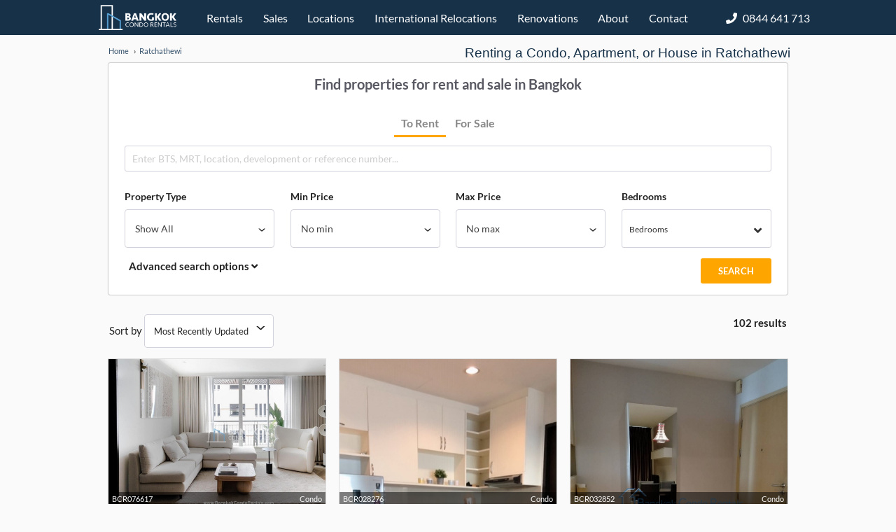

--- FILE ---
content_type: text/html; charset=UTF-8
request_url: https://www.bangkokcondorentals.com/ratchathewi
body_size: 17400
content:
<!doctype html>
<html class="no-js" lang="en">
  <head>
    <meta charset="utf-8" />
    <meta name="viewport" content="width=device-width, initial-scale=1.0" />
    <meta http-equiv="content-type" content="text/html; charset=utf-8" />
    <meta name="robots" content="follow,index" />
    <meta name="keywords" content="" />
    <meta name="title" content="Rent Condo at Ratchathewi Condos for Rent - Ratchathewi Dec 2025" />
    <meta name="description" content="UPDATED DAILY use our extensive property database for affordable houses, apartments & condos for rent & sale in Ratchathewi. READY TO MOVE IN NOW 0844641713" />
    <title>Rent Condo at Ratchathewi Condos for Rent - Ratchathewi Dec 2025</title>
    <link href="https://www.bangkokcondorentals.com/assets/img/favicon.ico" rel="shortcut icon" type="image/x-icon" />

    <link rel="canonical" href="https://www.bangkokcondorentals.com/ratchathewi" />

    <link href='https://www.bangkokcondorentals.com/assets/frontend/css/lato.css' rel='stylesheet' type='text/css'>
    <link rel="stylesheet" href="https://cdnjs.cloudflare.com/ajax/libs/font-awesome/4.3.0/css/font-awesome.min.css">
    <link rel="stylesheet" href="https://www.bangkokcondorentals.com/assets/frontend/css/foundation.min.css" />
    <link rel="stylesheet" href="https://www.bangkokcondorentals.com/assets/frontend/css/menu.min.css" />
    <link rel="stylesheet" href="https://www.bangkokcondorentals.com/assets/frontend/css/style.min.css" />
    <link rel="stylesheet" href="https://www.bangkokcondorentals.com/assets/frontend/js/plugins/ui/flexslider.min.css" type="text/css" media="screen" />
    <script src="https://www.bangkokcondorentals.com/assets/frontend/js/vendor/modernizr.min.js"></script>
    <script src='https://www.google.com/recaptcha/api.js'></script>
    <!--[if gte IE 9]>
      <style type="text/css">
        .gradient {
           filter: none;
        }
      </style>
    <![endif]-->

   </head>
  <body>
       <style>
          *
          {
               font-family: Lato, sans-serif;
          }

          body
          {
               background:#FAFAFA;
          }

          .nav-menu
          {
               display:inline-block;
               list-style-type:none;
               vertical-align:middle;
               white-space: nowrap;
               margin-left:0;
          }
          .nav-menu li
          {
               display: inline-block;
               line-height: 32px;
               color: #173149;
               padding: 0;
               position:relative;
          }
          .nav-menu li a, .nav-menu li span
          {
               color:#FFF;
               padding:10px 1vw;
               display:inline-block;
               cursor:pointer;
          }
          .nav-menu li.active a
          {
               color:#ffa500;
          }
          .nav-menu li a:hover, .nav-menu li span:hover
          {
               color:#ffa500;
          }
          .sub-nav-menu
          {
               position: absolute;
               background: #173149;
               margin-left: 0;
               margin-top: -1px;
               left: 0;
               display:none;
          }
          .sub-nav-menu li
          {
               display:block;
          }
          .sub-nav-menu li a
          {
               color:#FFF !important;
          }
          .sub-nav-menu li a:hover
          {
               color:#ffa500 !important;
          }
          .sub-nav-menu.location-dropdown li a
          {
               color:#173149 !important;
               padding:0;
          }
          .sub-nav-menu.location-dropdown li a:hover
          {
               color:#ffa500 !important;
          }
          .social .fab
          {
               line-height: 25px;
               border-radius: 6px;
               background:#FFF;
          }
          .facebook-icon a:hover
          {
               color:#4267b2;
          }

          .youtube-icon a:hover
          {
               color:#ff0000;
          }

          .whatsapp-icon:hover
          {
               color:#01E675;
          }

          .line-icon:hover
          {
               color:#00c300;
          }
          .instagram-icon a:hover
          {
               color:#C13584;
          }
          .row-white
          {
               background:#FAFAFA;
          }

          .header-banner
          {
               background:center -26vh no-repeat;
               background-size:cover;
               width:100%;
               height: calc(100vh - 50px);
               margin-bottom: -25vh;
               z-index:10;
               margin-top:50px;
          }

          .header-banner .row
          {
               padding-top:38vh;
          }

          .header-banner .header-banner-content
          {
               font-size: 48px;
               line-height: 58px;
               font-weight: bold;
               color: #FFF;
               text-align:center;
               font-family:'Lato', sans-serif;
          }

          .content-banner
          {
               background:center center no-repeat;
               background-size: cover;
               width: 100%;
               z-index: 10;
          }

          .content-banner.search-box
          {
               margin-bottom: -100px;
          }

          .content-banner .row
          {
               padding-top: 11%;
               height: 50vh;
          }

          .content-banner .header-banner-content
          {
               font-size: 48px;
               line-height: 58px;
               font-weight: bold;
               color: #FFF;
               text-align:center;
               font-family:'Lato', sans-serif;
          }

          #mobile-menu
          {
               display:none;
          }

          #sideMenu
	     {
	          position: fixed;
	          right: 0px;
	          top: 50px;
	          bottom: 0px;
	          width: 100vw;
	          margin-right: -100vw;
	          background:#FFF;
	          z-index: 100;
	          border-top: 1px solid #dbdbdb;
	          border-left: 1px solid #dbdbdb;
			overflow-y:auto;
	     }

          #sideMenu ul
	     {
	          padding: 12px 24px 0;
               list-style-type:none;
               margin:0;
	     }

	     #sideMenu ul li
	     {
	          font-size:19px;
	          line-height:24px;
	          padding: 10px 8px;
	     }

	     #sideMenu ul li a:link, #sideMenu ul li a:visited
	     {
	          display:block;
	          color:#484848;
	     }

          .pagination
         {
             margin:20px auto 40px;
 		  text-align:center;
         }
         .pagination a, .pagination strong, .pagination div
         {
 		 display:inline-block;
 		 min-width:30px;
 		 height:30px;
           line-height:20px;
 		 border:1px solid #AAA;
 		 border-radius:4px;
            padding:5px;
 		 margin:5px;
         }
 	   .pagination strong, .pagination div
 	   {
 	   	background: #173149;
 		color:#FFF;
 	   }
         .pagination a:hover
         {
             background-color:#f8f8f8;
         }

         .breadcrumb-container ol li
         {
              line-height:25px;
         }

          @media only screen and (max-width: 480px)
          {
               .nav-menu
               {
                    display: none;
               }

               .header-contact
               {
                    display:none;
               }

               .header-banner
               {
                    background-position: center -12vh;
               }

               .header-banner .row
               {
                    padding-top:18vh;
               }

               .header-banner .header-banner-content
               {
                    font-size: 24px;
                    line-height: 25px;
                    text-align: center;
                    padding: 0 12px;
               }

               #mobile-menu
               {
                    display:block;
               }

               .hide-small
               {
                    display:none !important;
               }

               .header-banner
               {
                    display:none !important;
               }

               body
               {
                    margin-top:60px;
               }
          }

          @media screen and (max-width: 920px)
          {
               .nav-menu
               {
                    display: none;
               }

               .header-contact
               {
                    display:none;
               }

               .header-banner
               {
                    background-position: center -12vh;
               }

               .header-banner .row
               {
                    padding-top:18vh;
               }

               .header-banner .header-banner-content
               {
                    font-size: 24px;
                    line-height: 25px;
                    text-align: center;
                    padding: 0 12px;
               }

               #mobile-menu
               {
                    display:block;
               }

               .hide-small
               {
                    display:none !important;
               }

               .header-banner
               {
                    display:none !important;
               }

               body
               {
                    margin-top:60px;
               }
          }

          @media only screen and (max-width: 1279px)
          {
               .nav-menu
               {
                    display: none;
               }

               #mobile-menu
               {
                    display:block;
               }

               .hide-small
               {
                    display:none !important;
               }

               .header-banner
               {
                    display:none !important;
               }

               body
               {
                    margin-top:60px;
               }
          }

       </style>

       <div style="position:fixed; top:0; left:0; right:0; height:50px; padding:0; background:#173149; z-index:10;">
            <div style="text-align:center; margin-left:auto; margin-right:auto;">
               <a href="https://www.bangkokcondorentals.com/"><img src="https://www.bangkokcondorentals.com/assets/frontend/img/logo-bcr.png?t=1" alt="Bangkok Condo Rentals" title="Bangkok Condo Rentals" style="vertical-align:top;max-height: 38px;margin-left:18px;margin-top: 7px;margin-right: 2%;" /></a>
               <div style="display:inline-block;">
                	<ul class="nav-menu">
                		<li ><a href="https://www.bangkokcondorentals.com/property-for-rent">Rentals</a></li>
                         <li ><a href="https://www.bangkokcondorentals.com/property-for-sale">Sales</a></li>
                		<li class="sub-nav-container">
                              <span>Locations</span>
                              <ul class="location-dropdown sub-nav-menu" style="min-width: 795px;max-height: 400px;margin-left: -260px;background: rgb(255, 255, 255);text-align: left;overflow-y: auto;font-size: 13px;border: 1px solid #AAA;padding-left: 10px;">
                                   <div style="display:inline-block;vertical-align:top;width:33%;border-right: 2px solid #EEE;padding-right: 3px; height:100%;">
                                     <li style="font-weight:bold;">BTS Sukhumvit (Eastern & Northern Line)</li>
                                     <li><a href="https://www.bangkokcondorentals.com/mo-chit">Mo Chit</a></li>
                                     <li><a href="https://www.bangkokcondorentals.com/saphan-kwai">Saphan Kwai</a></li>
                                     <li><a href="https://www.bangkokcondorentals.com/ari">Ari</a></li>
                                     <li><a href="https://www.bangkokcondorentals.com/sanam-pao">Sanam Pao</a></li>
                                     <li><a href="https://www.bangkokcondorentals.com/victory-monument">Victory Monument</a></li>
                                     <li><a href="https://www.bangkokcondorentals.com/phaya-thai">Phaya Thai</a></li>
                                     <li><a href="https://www.bangkokcondorentals.com/ratchathewi">Ratchathewi</a></li>
                                     <li><a href="https://www.bangkokcondorentals.com/siam">Siam</a></li>
                                     <li><a href="https://www.bangkokcondorentals.com/chit-lom">Chit Lom</a></li>
                                     <li><a href="https://www.bangkokcondorentals.com/phloen-chit">Phloen Chit</a></li>
                                     <li><a href="https://www.bangkokcondorentals.com/nana">Nana</a></li>
                                     <li><a href="https://www.bangkokcondorentals.com/asoke">Asoke</a></li>
                                     <li><a href="https://www.bangkokcondorentals.com/phrom-phong">Phrom Phong</a></li>
                                     <li><a href="https://www.bangkokcondorentals.com/thonglor">Thonglor</a></li>
                                     <li><a href="https://www.bangkokcondorentals.com/ekkamai">Ekkamai</a></li>
                                     <li><a href="https://www.bangkokcondorentals.com/phra-khanong">Phra Khanong</a></li>
                                     <li><a href="https://www.bangkokcondorentals.com/on-nut">On Nut</a></li>
                                     <li><a href="https://www.bangkokcondorentals.com/bangchak">Bangchak</a></li>
                                     <li><a href="https://www.bangkokcondorentals.com/punnawithee">Punnawithee</a></li>
                                     <li><a href="https://www.bangkokcondorentals.com/udomsuk">Udomsuk</a></li>
                                     <li><a href="https://www.bangkokcondorentals.com/bang-na">Bang Na</a></li>
                                     <li><a href="https://www.bangkokcondorentals.com/bearing">Bearing</a></li>
                                </div>
                                <div style="display:inline-block;vertical-align:top;width:33%; height:100%;">
                                     <li style="font-weight:bold;">BTS Wong Wian Yai (Southern Line)</li>
                                     <li><a href="https://www.bangkokcondorentals.com/national-stadium">National Stadium</a></li>
                                     <li><a href="https://www.bangkokcondorentals.com/siam">Siam</a></li>
                                     <li><a href="https://www.bangkokcondorentals.com/ratchadamri">Ratchadamri</a></li>
                                     <li><a href="https://www.bangkokcondorentals.com/sala-daeng">Sala Daeng</a></li>
                                     <li><a href="https://www.bangkokcondorentals.com/chong-nonsi">Chong Nonsi</a></li>
                                     <li><a href="https://www.bangkokcondorentals.com/surasak">Surasak</a></li>
                                     <li><a href="https://www.bangkokcondorentals.com/saphan-taksin">Saphan Taksin</a></li>
                                     <li><a href="https://www.bangkokcondorentals.com/krung-thonburi">Krung Thonburi</a></li>
                                     <li><a href="https://www.bangkokcondorentals.com/wong-wian-yai">Wong Wian Yai</a></li>
                                </div>
                                <div style="display:inline-block; border-left: 2px solid #EEE; padding-left: 3px; vertical-align:top; width:32%;">
                                     <li style="font-weight:bold;">MRT Blue Line</li>
                                     <li><a href="https://www.bangkokcondorentals.com/hua-lamphong">Hua Lamphong</a></li>
                                     <li><a href="https://www.bangkokcondorentals.com/sam-yan">Sam Yan</a></li>
                                     <li><a href="https://www.bangkokcondorentals.com/si-lom">Si Lom</a></li>
                                     <li><a href="https://www.bangkokcondorentals.com/lumphini">Lumphini</a></li>
                                     <li><a href="https://www.bangkokcondorentals.com/khlong-toey">Khlong Toey</a></li>
                                     <li><a href="https://www.bangkokcondorentals.com/queen-sirkij">Queen Sirkij</a></li>
                                     <li><a href="https://www.bangkokcondorentals.com/sukhumvit">Sukhumvit</a></li>
                                     <li><a href="https://www.bangkokcondorentals.com/phetchaburi">Phetchaburi</a></li>
                                     <li><a href="https://www.bangkokcondorentals.com/phra-ram-9">Phra Ram 9</a></li>
                                     <li><a href="https://www.bangkokcondorentals.com/thailand-cultural-center">Thailand Cultural Center</a></li>
                                     <li><a href="https://www.bangkokcondorentals.com/huai-khwang">Huai Khwang</a></li>
                                     <li><a href="https://www.bangkokcondorentals.com/sutthisan">Sutthisan</a></li>
                                     <li><a href="https://www.bangkokcondorentals.com/ratchadapisek">Ratchadapisek</a></li>
                                     <li><a href="https://www.bangkokcondorentals.com/lad-phrao">Lad Phrao</a></li>
                                     <li><a href="https://www.bangkokcondorentals.com/phahon-yothin">Phahon Yothin</a></li>
                                     <li><a href="https://www.bangkokcondorentals.com/mo-chit">Mo Chit / Chatuchak Park</a></li>
                                     <li><a href="https://www.bangkokcondorentals.com/kamphaeng-phet">Kamphaeng Phet</a></li>
                                     <li><a href="https://www.bangkokcondorentals.com/bang-sue">Bang Sue</a></li>
                                     <li style="color:#CCC;">Tao Poon (M)</li>
                                     <li style="padding-left:5px; font-weight:bold;">MRT Purple Line</li>
                                     <li style="color:#CCC;">Tao Poon</li>
                                     <li style="color:#CCC;">Bang Son</li>
                                     <li style="color:#CCC;">Wong Sawang</li>
                                     <li style="color:#CCC;">Yaek Tiwanon</li>
                                </div>
                              </ul>
                         </li>
                         <li ><a href="https://www.bangkokcondorentals.com/international-relocations">International Relocations</a></li>
                         <li ><a href="https://www.bangkokcondorentals.com/renovations">Renovations</a></li>
                		<li ><a href="https://www.bangkokcondorentals.com/about-us">About</a></li>
                		<li class='sub-nav-container'>
                              <a href="https://www.bangkokcondorentals.com/contact-us">Contact</a>
                              <ul class="sub-nav-menu">
                                   <li>
                                        <a href="https://www.bangkokcondorentals.com/add-property">List Your Property</a>
                                   </li>
                              </ul>
                         </li>
                	</ul>
               </div>
               <div class="hide-small" style="display:inline-block;color: #FFF;line-height: 52px;vertical-align: top;margin-left: 3%;">
                    <i class="fas fa-phone" style="margin-right:5px;"></i> 0844 641 713
               </div>
               <div id="mobile-menu" style="float:right;font-size: 25px;line-height: 46px;padding: 4px 18px;color: #FFF;">
                    <i class="fas fa-bars"></i>
               </div>
          </div>
       </div>

                   <div class="row row-white" style="margin-top:50px; margin-left:auto; margin-right:auto;">
      	         <div class="large-6 columns breadcrumb-container" style="padding-top:10px;border: 0;height: 40px;">
      	                 <ol vocab="http://schema.org/" typeof="BreadcrumbList">
  
  <li property="itemListElement" typeof="ListItem">
    <a property="item" typeof="WebPage" href="https://www.bangkokcondorentals.com/">
      	<span property="name">Home</span>
    </a>
    <meta property="position" content="1">
  </li>
    
  <li property="itemListElement" typeof="ListItem">
    <a property="item" typeof="WebPage" href="https://www.bangkokcondorentals.com/ratchathewi">
      	<span property="name">Ratchathewi</span>
    </a>
    <meta property="position" content="2">
  </li>
  
  </ol>      	         </div>

                                           <div class="large-6 columns" style="padding-top:10px;border: 0;height: 40px; text-align:right;">
           	                 <h1>Renting a Condo, Apartment, or House in Ratchathewi</h1>
           	         </div>
                               </div>
       
       <div id="sideMenu">
            <ul>
       		<li><a href="https://www.bangkokcondorentals.com/">Home</a></li>
       		<li><a href="https://www.bangkokcondorentals.com/property-for-rent">Rentals</a></li>
       		<li><a href="https://www.bangkokcondorentals.com/property-for-sale">Sales</a></li>
       		<li><a href="https://www.bangkokcondorentals.com/add-property">List Your Property</a></li>
               <li><a href="https://www.bangkokcondorentals.com/international-relocations">International Relocations</a></li>
               <li><a href="https://www.bangkokcondorentals.com/renovations">Renovations</a></li>
       		<li><a href="https://www.bangkokcondorentals.com/careers">Careers</a></li>
       		<li><a href="https://www.bangkokcondorentals.com/about-us">About Us</a></li>
       		<li><a href="https://www.bangkokcondorentals.com/property-for-rent/faq">FAQ</a></li>
       		<li><a href="https://www.bangkokcondorentals.com/contact-us">Contact Us</a></li>
       	</ul>

          <div style="position:absolute;bottom:0;left: 0;right: 0;padding: 11px 10px 0;border-top: 1px solid #DDD;background: #FAFAFA;">
               <div style="float:left; font-weight:bold; text-decoration:underline;">
                    <div style="margin-right:8px; display:inline-block"><i class="fas fa-phone"></i></div><a href="tel:+66844641713">084 464 1713</a>
               </div>
               <div class="social" style="float: right;">
                    <div class="facebook-icon" style="float:left;margin-left:4px;font-size: 30px;margin-top: -10px;"><a title="Bangkok Condo | Facebook " target="_blank" href="https://www.facebook.com/pages/Bangkok-Thailand/Bangkok-Condo-Rentals/130131150330343"><i class="fab fa-facebook-square"></i></a></div>

                    <div class="youtube-icon" style="float:left;margin-left:4px;font-size: 30px;margin-top: -10px;"><a title="Bangkok House | You Tube" target="_blank" href="https://www.youtube.com/c/BangkokCondoRentalsAgency"><i class="fab fa-youtube-square"></i></a></div>

                    <div class="whatsapp-icon" style="float:left;margin-left:4px;font-size: 30px;margin-top: -10px;"><div><i class="fab fa-whatsapp-square"></i></div></div>

                    <div class="line-icon" style="float:left;margin-left:4px;font-size: 30px;margin-top: -10px;"><div><i class="fab fa-line"></i></div></div>

                    <div class="instagram-icon" style="float:left;margin-left:4px;font-size: 30px;margin-top: -10px;"><a title="Bangkok Condo | Instagram" target="_blank" href=" https://www.instagram.com/bangkok_condo_rentals/"><i class="fab fa-instagram"></i></a></div>
               </div>
          </div>
       </div>

                     





	
          
      <style>
          .ui-slider-handle {background:orange !important;}

          .search-container
          {
               background: #FFF;
               padding: 6px;
               border: 0;
               box-shadow: 0 0 1px 1px #CCC;
               margin-bottom: 20px;
               border-radius: 3px;
          }

          .searchtabs
          {

          }

          .searchtabs li:first-child
          {
               border-top:0;
          }

          .searchtabs li
          {
               color:#888;
               border:0;
               border-bottom: 3px solid transparent;
               width:auto;
               display:inline-block;
               background:transparent;
          }

          .searchtabs li.active
          {
               color:#888;
               border:0;
               border-bottom: 3px solid orange;
               background:transparent;
          }

          .search-container select
          {
               background-image: initial;
               border: 1px solid #d2d2dc;
               font-weight: 400;
               height: 55px;
               padding: 1em;
               border-radius: .25rem;
               line-height: calc(2.5em - 1em - 2px);
               background-color: transparent;
               margin:0;
               position: relative;
               z-index:2;
          }

          .search-container .select-wrapper
          {
               position:relative;
               margin-bottom:10px;
               background: #FFF;
          }

          .search-container .select-wrapper::after
          {
               content: "\005E";
               position:absolute;
               right: 15px;
               top: 18px;
               z-index:1;
               transform: rotate(180deg) scaleX(2);
          }

          .search-container .field-label
          {
               font-size: 14px;
               font-weight: bold;
               margin-bottom: 8px;
               display: block;
          }

          .searchpartcontainer
          {
               padding-top:12px;
          }

          .searchpartcontainer.active
          {
               display:block;
          }

          .advanced-search-button
          {
               cursor:pointer;
          }

          .dropdownmulti
          {
               border: 1px solid #d2d2dc;
               border-radius: .25em;
               height: 55px;
               line-height: 34px;
          }

          .quicksearch div.columns:first-child
          {
               margin-top:0;
          }

          .autocomplete
          {
               margin-top:-52px;
               max-height:400px!important;
          }

          .autocomplete > div:hover:not(.group), .autocomplete > div.selected
          {
               background: #173149!important;
               cursor: pointer;
               color: #FFF!important;
          }

          .autocomplete > div
          {
               padding: 7px 4px !important;
               border-bottom: 1px solid #EEE;
          }

          .autocomplete .group
          {
               font-weight:bold;
          }

          .dropdownmulti ul li:last-child
          {
               border-bottom:1px solid #f1f1f1;
          }
      </style>

	<div class="row row-white" style="background:transparent; padding:0 15px;">
	  <div class="large-12 columns" style="padding:0;">
	        <!-- SEARCH -->

            <div class="search-container" style="padding:6px 12px; margin-top:0;">

                 <p style="text-align:center;padding-top: 8px;margin-bottom: 22px;font-size:20px;font-weight: bold;color: #595963;font-family: Lato,sans-serif;">Find properties for rent and sale in Bangkok</p>

                 <ul class="searchtabs" style="text-align:center;">
                     <li id="search-rent" class="active">
                         To Rent
                     </li>
                     <li id="search-sale" class="">
                         For Sale
                     </li>
                 </ul>





                         <div class="searchpartcontainer search-rent quicksearch active">
                              <form id="searchform_rent" action="/search/" method="post">
                              <input type="hidden" name="unit_rent" value="RENT" />
                              <div class="row" style="margin:0;">

                                   <div class="medium-12 columns" style="position:relative;">
                                        <input type="hidden" id="autocompleteRent_search" name="autocomplete_search" value="" />
                                                                                <input type="text" id="searchRent_keyword" autocomplete="off" name="q" value="" placeholder="Enter BTS, MRT, location, development or reference number..." style="border:1px solid #d2d2dc;border-radius:3px;width: 100%;margin-bottom: 25px;">

                                   </div>

                                   <div class="medium-3 columns">
                                        <span class="field-label">Property Type</span>
                                        <div class="select-wrapper">
                                             <select name="unit_type[]">
                                                  <option value="">Show All</option>
                                                  <option  value="67,68">Condo&apos;s & Apartments</option>
                                                  <option  value="69,165,166">Houses</option>
                                             </select>
                                        </div>
                                   </div>

                                   <div class="medium-3 columns">
                                        <span class="field-label">Min Price</span>
                                        <div class="select-wrapper">
                                             <select name="price_from">
                                                  <option value="">No min</option>
                                                                                                              <option   value="20000">฿ 20,000</option>
                                                                                                                   <option   value="25000">฿ 25,000</option>
                                                                                                                   <option   value="30000">฿ 30,000</option>
                                                                                                                   <option   value="35000">฿ 35,000</option>
                                                                                                                   <option   value="40000">฿ 40,000</option>
                                                                                                                   <option   value="50000">฿ 50,000</option>
                                                                                                                   <option   value="60000">฿ 60,000</option>
                                                                                                                   <option   value="85000">฿ 85,000</option>
                                                                                                                   <option   value="100000">฿ 100,000</option>
                                                                                                                   <option   value="125000">฿ 125,000</option>
                                                                                                                   <option   value="150000">฿ 150,000</option>
                                                                                                                   <option   value="175000">฿ 175,000</option>
                                                                                                                   <option   value="200000">฿ 200,000</option>
                                                                                                    </select>
                                        </div>
                                   </div>
                                   <div class="medium-3 columns">
                                        <span class="field-label">Max Price</span>
                                        <div class="select-wrapper">
                                             <select name="price_to">
                                                  <option value="">No max</option>
                                                                                                              <option   value="25000">฿ 25,000</option>
                                                                                                                   <option   value="30000">฿ 30,000</option>
                                                                                                                   <option   value="35000">฿ 35,000</option>
                                                                                                                   <option   value="40000">฿ 40,000</option>
                                                                                                                   <option   value="50000">฿ 50,000</option>
                                                                                                                   <option   value="60000">฿ 60,000</option>
                                                                                                                   <option   value="85000">฿ 85,000</option>
                                                                                                                   <option   value="100000">฿ 100,000</option>
                                                                                                                   <option   value="125000">฿ 125,000</option>
                                                                                                                   <option   value="150000">฿ 150,000</option>
                                                                                                                   <option   value="175000">฿ 175,000</option>
                                                                                                                   <option   value="200000">฿ 200,000</option>
                                                                                                                   <option   value="400000">฿ 400,000</option>
                                                                                                    </select>
                                        </div>
                                   </div>

                                   <div class="medium-3 columns">
                                        <span class="field-label">Bedrooms</span>
                                        <span class="selectwrap">
                                             <div class="dropdownmulti" data-placeholder="Bedrooms">
                                                  <span>Bedrooms <i class="fa fa-angle-down" style="transform: scale(1.5); padding-top: 10px; padding-right: 3px;"></i></span>
                                                  <ul>
                                                                                                                             <li><label><input type="checkbox" name="ad_numbed[]" value="1" />1</label></li>
                                                                                                                                            <li><label><input type="checkbox" name="ad_numbed[]" value="2" />2</label></li>
                                                                                                                                            <li><label><input type="checkbox" name="ad_numbed[]" value="3" />3</label></li>
                                                                                                                                            <li><label><input type="checkbox" name="ad_numbed[]" value="4" />4</label></li>
                                                                                                                                            <li><label><input type="checkbox" name="ad_numbed[]" value="5" />5</label></li>
                                                                                                                                            <li><label><input type="checkbox" name="ad_numbed[]" value="99" />6+</label></li>
                                                                                                                        </ul>
                                             </div>
                                        </span>
                                   </div>
                              </div>

                              <div class="advanced-search" style="display:none;">

                                   <div class="row" style="margin:35px 0 0;">
                                     <div class="medium-4 columns">
                                          <span class="field-label">BTS / MRT</span>
                                           <span class="selectwrap">
                                                <div class="dropdownmulti" data-placeholder="BTS / MRT Station">
                                                     <span>BTS / MRT Station <i class="fa fa-angle-down" style="transform: scale(1.5); padding-top: 10px; padding-right: 3px;"></i></span>
                                                     <ul class="bts-dropdown" style="min-width:745px; max-height:400px; overflow-y:auto;">
                                                          <div style="display:inline-block;vertical-align:top;width:33%;border-right: 2px solid #EEE;padding-right: 3px; height:100%;">
                                                            <li style="padding-left:5px; font-weight:bold;">BTS Sukhumvit (Eastern & Northern Line)</li>
                                                            <li><label><input type="checkbox"  name="selected_bts[]" value="16" />Mo Chit - N8</label></li>
                                                            <li><label><input type="checkbox"  name="selected_bts[]" value="17" />Saphan Kwai - N7</label></li>
                                                            <li><label><input type="checkbox"  name="selected_bts[]" value="18" />Ari - N5</label></li>
                                                            <li><label><input type="checkbox"  name="selected_bts[]" value="19" />Sanam Pao - N4</label></li>
                                                            <li><label><input type="checkbox"  name="selected_bts[]" value="20" />Victory Monument - N3</label></li>
                                                            <li><label><input type="checkbox"  name="selected_bts[]" value="21" />Phaya Thai - N2</label></li>
                                                            <li><label><input type="checkbox"  name="selected_bts[]" value="22" />Ratchathewi - N1</label></li>
                                                            <li><label><input type="checkbox"  name="selected_bts[]" value="23" />Siam - CS</label></li>
                                                            <li><label><input type="checkbox"  name="selected_bts[]" value="24" />Chit Lom - E1</label></li>
                                                            <li><label><input type="checkbox"  name="selected_bts[]" value="25" />Phloen Chit - E2</label></li>
                                                            <li><label><input type="checkbox"  name="selected_bts[]" value="26" />Nana - E3</label></li>
                                                            <li><label><input type="checkbox"  name="selected_bts[]" value="27" />Asoke - E4</label></li>
                                                            <li><label><input type="checkbox"  name="selected_bts[]" value="28" />Phrom Phong - E5</label></li>
                                                            <li><label><input type="checkbox"  name="selected_bts[]" value="29" />Thonglor - E6</label></li>
                                                            <li><label><input type="checkbox"  name="selected_bts[]" value="30" />Ekkamai - E7</label></li>
                                                            <li><label><input type="checkbox"  name="selected_bts[]" value="31" />Phra Khanong - E8</label></li>
                                                            <li><label><input type="checkbox"  name="selected_bts[]" value="32" />On Nut - E9</label></li>
                                                            <li><label><input type="checkbox"  name="selected_bts[]" value="33" />Bangchak - E10</label></li>
                                                            <li><label><input type="checkbox"  name="selected_bts[]" value="34" />Punnawithee - E11</label></li>
                                                            <li><label><input type="checkbox"  name="selected_bts[]" value="35" />Udomsuk - E12</label></li>
                                                            <li><label><input type="checkbox"  name="selected_bts[]" value="36" />Bang Na - E13</label></li>
                                                            <li><label><input type="checkbox"  name="selected_bts[]" value="37" />Bearing - E14</label></li>
                                                       </div>
                                                       <div style="display:inline-block;vertical-align:top;width:33%;border-right: 2px solid #EEE;padding-right: 3px; height:100%;">
                                                            <li style="padding-left:5px; font-weight:bold;">BTS Wong Wian Yai (Southern Line)</li>
                                                            <li><label><input type="checkbox"  name="selected_bts[]" value="58" />National Stadium - W1</label></li>
                                                            <li><label><input type="checkbox"  name="selected_bts[]" value="23" />Siam - CS</label></li>
                                                            <li><label><input type="checkbox"  name="selected_bts[]" value="59" />Ratchadamri - S1</label></li>
                                                            <li><label><input type="checkbox"  name="selected_bts[]" value="60" />Sala Daeng - S2</label></li>
                                                            <li><label><input type="checkbox"  name="selected_bts[]" value="61" />Chong Nonsi - S3</label></li>
                                                            <li><label><input type="checkbox"  name="selected_bts[]" value="62" />Surasak - S5</label></li>
                                                            <li><label><input type="checkbox"  name="selected_bts[]" value="63" />Saphan Taksin - S6</label></li>
                                                            <li><label><input type="checkbox"  name="selected_bts[]" value="64" />Krung Thonburi - S7</label></li>
                                                            <li><label><input type="checkbox"  name="selected_bts[]" value="65" />Wong Wian Yai - S8</label></li>
                                                       </div>
                                                       <div style="display:inline-block; vertical-align:top; width:32%;">
                                                            <li style="padding-left:5px; font-weight:bold;">MRT Blue Line</li>
                                                            <li><label><input type="checkbox"  name="selected_mrt[]" value="55" />Hua Lamphong</label></li>
                                                            <li><label><input type="checkbox"  name="selected_mrt[]" value="54" />Sam Yan</label></li>
                                                            <li><label><input type="checkbox"  name="selected_mrt[]" value="53" />Si Lom</label></li>
                                                            <li><label><input type="checkbox"  name="selected_mrt[]" value="52" />Lumphini</label></li>
                                                            <li><label><input type="checkbox"  name="selected_mrt[]" value="198" />Khlong Toey</label></li>
                                                            <li><label><input type="checkbox"  name="selected_mrt[]" value="50" />Queen Sirkij </label></li>
                                                            <li><label><input type="checkbox"  name="selected_mrt[]" value="49" />Sukhumvit</label></li>
                                                            <li><label><input type="checkbox"  name="selected_mrt[]" value="48" />Phetchaburi</label></li>
                                                            <li><label><input type="checkbox"  name="selected_mrt[]" value="47" />Phra Ram 9</label></li>
                                                            <li><label><input type="checkbox"  name="selected_mrt[]" value="46" />Thailand Cultural Center</label></li>
                                                            <li><label><input type="checkbox"  name="selected_mrt[]" value="45" />Huai Khwang</label></li>
                                                            <li><label><input type="checkbox"  name="selected_mrt[]" value="44" />Sutthisan</label></li>
                                                            <li><label><input type="checkbox"  name="selected_mrt[]" value="43" />Ratchadaphisek</label></li>
                                                            <li><label><input type="checkbox"  name="selected_mrt[]" value="42" />Lat Phrao</label></li>
                                                            <li><label><input type="checkbox"  name="selected_mrt[]" value="41" />Phahon Yothin</label></li>
                                                            <li><label><input type="checkbox"  name="selected_mrt[]" value="40" />Mo Chit / Chatuchak Park</label></li>
                                                            <li><label><input type="checkbox"  name="selected_mrt[]" value="39" />Kamphaeng Phet</label></li>
                                                            <li><label><input type="checkbox"  name="selected_mrt[]" value="38" />Bang Sue</label></li>
                                                            <li><label><input type="checkbox"  name="selected_mrt[]" value="" />Tao Poon (M)</label></li>
                                                            <li style="padding-left:5px; font-weight:bold;">MRT Purple Line</li>
                                                            <li><label style="color:#CCC;"><input type="checkbox" disabled name="selected_mrt[]" value="" />Tao Poon</label></li>
                                                            <li><label style="color:#CCC;"><input type="checkbox" disabled name="selected_mrt[]" value="" />Bang Son</label></li>
                                                            <li><label style="color:#CCC;"><input type="checkbox" disabled name="selected_mrt[]" value="" />Wong Sawang</label></li>
                                                            <li><label style="color:#CCC;"><input type="checkbox" disabled name="selected_mrt[]" value="" />Yaek Tiwanon</label></li>
                                                       </div>
                                                     </ul>
                                                </div>
                                           </span>

                                      </div>
                                      <div class="medium-4 columns">
                                             <span class="field-label">Size</span>
                                             <span class="selectwrap">
                                                  <div class="dropdownmulti" data-placeholder="Size" style="padding-top:6px;">
                                                       <span><span style="display:inline-block; min-height:23px;" id="ad_size_from_label">Min.</span> - <span  style="display:inline-block; min-height:23px;" id="ad_size_to_label">Max. (m<sup>2</sup>)</span> <span style="padding-top:5px;display: inline-block;float: right;"><i class="fa fa-angle-down"  style="transform: scale(1.5); padding-top: 10px; padding-right: 3px;"></i></span></span>
                                                       <input type="hidden" id="ad_size_from" name="ad_size_from" value="0">
                                                       <input type="hidden" id="ad_size_to" name="ad_size_to" value="1000">
                                                       <ul>
                                                            <li style="height:40px;padding:10px;"><div id="slider-range"></div></li>
                                                       </ul>
                                                  </div>
                                             </span>
                                      </div>
                                      <div class="medium-4 columns">
                                           <span class="field-label">Bathrooms</span>
                                           <span class="selectwrap">
                                               <div class="dropdownmulti" data-placeholder="Bathrooms">
                                                    <span>Bathrooms <i class="fa fa-angle-down" style="transform: scale(1.5); padding-top: 10px; padding-right: 3px;"></i></span>
                                                    <ul>
                                                                                                                                 <li><label><input type="checkbox" name="ad_numbath[]" value="1" />1</label></li>
                                                                                                                                                <li><label><input type="checkbox" name="ad_numbath[]" value="2" />2</label></li>
                                                                                                                                                <li><label><input type="checkbox" name="ad_numbath[]" value="3" />3</label></li>
                                                                                                                                                <li><label><input type="checkbox" name="ad_numbath[]" value="4" />4</label></li>
                                                                                                                                                <li><label><input type="checkbox" name="ad_numbath[]" value="5" />5</label></li>
                                                                                                                                                <li><label><input type="checkbox" name="ad_numbath[]" value="99" />6+</label></li>
                                                                                                                            </ul>
                                               </div>
                                          </span>
                                   </div>
                                   <div class="medium-4 columns">
                                        <span class="field-label">Pet Friendly</span>
                                       <div class="select-wrapper">
                                            <select name="pet_friendly">
                                                 <option value="">Any</option>
                                                 <option  value="1">Pet Friendly</option>
                                                 <option  value="0">Not Pet Friendly</option>
                                            </select>
                                       </div>
                                  </div>
                                  <div class="medium-4 columns">
                                       <span class="field-label">Unit Layout</span>
                                       <span class="selectwrap">
                                              <div class="dropdownmulti" data-placeholder="Unit Layout">
                                                   <span>Unit Layout <i class="fa fa-angle-down" style="transform: scale(1.5); padding-top: 10px; padding-right: 3px;"></i></span>
                                                   <ul>
                                                        <li><label><input type="checkbox"  name="unit_layout[]" value="standard" />Standard</label></li>
                                                        <li><label><input type="checkbox"  name="unit_layout[]" value="duplex" />Duplex</label></li>
                                                        <li><label><input type="checkbox"  name="unit_layout[]" value="triplex" />Triplex</label></li>
                                                   </ul>
                                              </div>
                                         </span>
                                 </div>
                                 <div class="medium-4 columns">
                                      <span class="field-label">Level</span>
                                    <div class="select-wrapper">
                                          <select name="unit_level">
                                               <option value="">Any</option>
                                               <option  value="high">High Floor</option>
                                               <option  value="low">Low Floor</option>
                                          </select>
                                    </div>
                               </div>
                                      <div class="medium-3 columns" style="display:none;">
                                            <span class="field-label">Advanced</span>
     										<span class="selectwrap">
     											<div class="dropdownmulti" data-placeholder="Advanced">
     												<span>Advanced <i class="fa fa-angle-down" style="transform: scale(1.5); padding-top: 10px; padding-right: 3px;"></i></span>
     												<ul style="min-width:220px;">
     													                                 								<li><label><input type="checkbox" name="ad_features[]" value="76" />Swimming Pool</label></li>
                             								                                 								<li><label><input type="checkbox" name="ad_features[]" value="77" />Fitness Studio</label></li>
                             								                                 								<li><label><input type="checkbox" name="ad_features[]" value="82" />24 Hour Security</label></li>
                             								                                 								<li><label><input type="checkbox" name="ad_features[]" value="92" />Balcony</label></li>
                             								                                 								<li><label><input type="checkbox" name="ad_features[]" value="93" />Parking</label></li>
                             								                                 								<li><label><input type="checkbox" name="ad_features[]" value="94" />Garden</label></li>
                             								                                 								<li><label><input type="checkbox" name="ad_features[]" value="96" />Jacuzzi</label></li>
                             								                                 								<li><label><input type="checkbox" name="ad_features[]" value="160" />Sauna / Steam Room</label></li>
                             								                                 								<li><label><input type="checkbox" name="ad_features[]" value="161" />Pet Friendly</label></li>
                             								                                 								<li><label><input type="checkbox" name="ad_features[]" value="187" />High Floor</label></li>
                             								                                 								<li><label><input type="checkbox" name="ad_features[]" value="189" />Accept Company Contract</label></li>
                             								                                 								<li><label><input type="checkbox" name="ad_features[]" value="191" />Accept for business Use</label></li>
                             								                                 								<li><label><input type="checkbox" name="ad_features[]" value="192" />Fully Furnished</label></li>
                             								                                 								<li><label><input type="checkbox" name="ad_features[]" value="196" />Part Furnished</label></li>
                             								                                 								<li><label><input type="checkbox" name="ad_features[]" value="197" />Un furnished</label></li>
                             								                                 								<li><label><input type="checkbox" name="ad_features[]" value="190" />Full Kitchen</label></li>
                             								                                                     </ul>
     											</div>
     										</span>

                                      </div>
                                 </div>
                                 </div>
                                 <div class="row" style="margin:0;">


                                 <div class="medium-6 columns">

                                     <div class="advanced-search-button" style="text-align:left;font-size: 15px;font-weight: bold;padding-left: 6px;">
                                        Advanced search options <i class="fas fa-angle-down"></i>
                                     </div>
                               </div>
                                 <div class="medium-6 columns">

                                      <div style="text-align:right;">
                                           <input type="submit" name="submit_me" value="SEARCH" style="float:none;width: auto;padding: 10px 25px;border-radius: 3px;">
                                      </div>
                                 </div>
                                 </div>
                                 </form>
                            </div>

                            <div class="searchpartcontainer search-sale quicksearch ">
                                <form id="searchform_sale" action="/search/" method="post">
                                <input type="hidden" name="unit_rent" value="SALE" />
                                <div class="row" style="margin:0;">

                                     <div class="medium-12 columns">
                                          <input type="hidden" id="autocompleteSale_search" name="autocomplete_search" value="" />
                                                                                    <input type="text" name="q" id="searchSale_keyword" autocomplete="off" value="" placeholder="Enter BTS, MRT, location, development or reference number..." style="border:1px solid #d2d2dc;border-radius:3px;width: 100%;margin-bottom: 25px;">

                                     </div>

                                     <div class="medium-3 columns">
                                          <span class="field-label">Property Type</span>
                                          <div class="select-wrapper">
                                               <select name="unit_type[]">
                                                    <option value="">Show All</option>
                                                    <option  value="67,68">Condo&apos;s & Apartments</option>
                                                    <option  value="69,165,166">Houses</option>
                                               </select>
                                          </div>
                                     </div>

                                     <div class="medium-3 columns">
                                          <span class="field-label">Min Price</span>
                                          <div class="select-wrapper">
                                               <select name="price_from">
                                                    <option value="">No min</option>
                                                                                                                  <option   value="5000000">฿ 5,000,000</option>
                                                                                                                       <option   value="7500000">฿ 7,500,000</option>
                                                                                                                       <option   value="10000000">฿ 10,000,000</option>
                                                                                                                       <option   value="12500000">฿ 12,500,000</option>
                                                                                                                       <option   value="15000000">฿ 15,000,000</option>
                                                                                                                       <option   value="20000000">฿ 20,000,000</option>
                                                                                                                       <option   value="25000000">฿ 25,000,000</option>
                                                                                                                       <option   value="30000000">฿ 30,000,000</option>
                                                                                                                       <option   value="40000000">฿ 40,000,000</option>
                                                                                                                       <option   value="50000000">฿ 50,000,000</option>
                                                                                                                       <option   value="75000000">฿ 75,000,000</option>
                                                                                                                       <option   value="100000000">฿ 100,000,000</option>
                                                                                                                       <option   value="150000000">฿ 150,000,000</option>
                                                                                                                       <option   value="200000000">฿ 200,000,000</option>
                                                                                                        </select>
                                          </div>
                                     </div>
                                     <div class="medium-3 columns">
                                          <span class="field-label">Max Price</span>
                                          <div class="select-wrapper">
                                               <select name="price_to">
                                                    <option value="">No max</option>
                                                                                                                  <option   value="7500000">฿ 7,500,000</option>
                                                                                                                       <option   value="10000000">฿ 10,000,000</option>
                                                                                                                       <option   value="12500000">฿ 12,500,000</option>
                                                                                                                       <option   value="15000000">฿ 15,000,000</option>
                                                                                                                       <option   value="20000000">฿ 20,000,000</option>
                                                                                                                       <option   value="25000000">฿ 25,000,000</option>
                                                                                                                       <option   value="30000000">฿ 30,000,000</option>
                                                                                                                       <option   value="40000000">฿ 40,000,000</option>
                                                                                                                       <option   value="50000000">฿ 50,000,000</option>
                                                                                                                       <option   value="75000000">฿ 75,000,000</option>
                                                                                                                       <option   value="100000000">฿ 100,000,000</option>
                                                                                                                       <option   value="150000000">฿ 150,000,000</option>
                                                                                                                       <option   value="200000000">฿ 200,000,000</option>
                                                                                                                       <option   value="400000000">฿ 400,000,000</option>
                                                                                                        </select>
                                          </div>
                                     </div>

                                     <div class="medium-3 columns">
                                          <span class="field-label">Bedrooms</span>
                                          <span class="selectwrap">
                                               <div class="dropdownmulti" data-placeholder="Bedrooms">
                                                    <span>Bedrooms <i class="fa fa-angle-down" style="transform: scale(1.5); padding-top: 10px; padding-right: 3px;"></i></span>
                                                    <ul>
                                                                                                                                 <li><label><input type="checkbox" name="ad_numbed[]" value="1" />1</label></li>
                                                                                                                                                <li><label><input type="checkbox" name="ad_numbed[]" value="2" />2</label></li>
                                                                                                                                                <li><label><input type="checkbox" name="ad_numbed[]" value="3" />3</label></li>
                                                                                                                                                <li><label><input type="checkbox" name="ad_numbed[]" value="4" />4</label></li>
                                                                                                                                                <li><label><input type="checkbox" name="ad_numbed[]" value="5" />5</label></li>
                                                                                                                                                <li><label><input type="checkbox" name="ad_numbed[]" value="99" />6+</label></li>
                                                                                                                            </ul>
                                               </div>
                                          </span>
                                     </div>
                                </div>

                                <div class="advanced-search" style="display:none;">

                                     <div class="row" style="margin:35px 0 0;">
                                       <div class="medium-4 columns">
                                            <span class="field-label">BTS / MRT</span>
                                             <span class="selectwrap">
                                                  <div class="dropdownmulti" data-placeholder="BTS / MRT Station">
                                                       <span>BTS / MRT Station <i class="fa fa-angle-down" style="transform: scale(1.5); padding-top: 10px; padding-right: 3px;"></i></span>
                                                       <ul class="bts-dropdown" style="min-width:745px; max-height:400px; overflow-y:auto;">
                                                            <div style="display:inline-block;vertical-align:top;width:33%;border-right: 2px solid #EEE;padding-right: 3px; height:100%;">
                                                              <li style="padding-left:5px; font-weight:bold;">BTS Sukhumvit (Eastern & Northern Line)</li>
                                                              <li><label><input type="checkbox"  name="selected_bts[]" value="16" />Mo Chit - N8</label></li>
                                                              <li><label><input type="checkbox"  name="selected_bts[]" value="17" />Saphan Kwai - N7</label></li>
                                                              <li><label><input type="checkbox"  name="selected_bts[]" value="18" />Ari - N5</label></li>
                                                              <li><label><input type="checkbox"  name="selected_bts[]" value="19" />Sanam Pao - N4</label></li>
                                                              <li><label><input type="checkbox"  name="selected_bts[]" value="20" />Victory Monument - N3</label></li>
                                                              <li><label><input type="checkbox"  name="selected_bts[]" value="21" />Phaya Thai - N2</label></li>
                                                              <li><label><input type="checkbox"  name="selected_bts[]" value="22" />Ratchathewi - N1</label></li>
                                                              <li><label><input type="checkbox"  name="selected_bts[]" value="23" />Siam - CS</label></li>
                                                              <li><label><input type="checkbox"  name="selected_bts[]" value="24" />Chit Lom - E1</label></li>
                                                              <li><label><input type="checkbox"  name="selected_bts[]" value="25" />Phloen Chit - E2</label></li>
                                                              <li><label><input type="checkbox"  name="selected_bts[]" value="26" />Nana - E3</label></li>
                                                              <li><label><input type="checkbox"  name="selected_bts[]" value="27" />Asoke - E4</label></li>
                                                              <li><label><input type="checkbox"  name="selected_bts[]" value="28" />Phrom Phong - E5</label></li>
                                                              <li><label><input type="checkbox"  name="selected_bts[]" value="29" />Thonglor - E6</label></li>
                                                              <li><label><input type="checkbox"  name="selected_bts[]" value="30" />Ekkamai - E7</label></li>
                                                              <li><label><input type="checkbox"  name="selected_bts[]" value="31" />Phra Khanong - E8</label></li>
                                                              <li><label><input type="checkbox"  name="selected_bts[]" value="32" />On Nut - E9</label></li>
                                                              <li><label><input type="checkbox"  name="selected_bts[]" value="33" />Bangchak - E10</label></li>
                                                              <li><label><input type="checkbox"  name="selected_bts[]" value="34" />Punnawithee - E11</label></li>
                                                              <li><label><input type="checkbox"  name="selected_bts[]" value="35" />Udomsuk - E12</label></li>
                                                              <li><label><input type="checkbox"  name="selected_bts[]" value="36" />Bang Na - E13</label></li>
                                                              <li><label><input type="checkbox"  name="selected_bts[]" value="37" />Bearing - E14</label></li>
                                                         </div>
                                                         <div style="display:inline-block;vertical-align:top;width:33%;border-right: 2px solid #EEE;padding-right: 3px; height:100%;">
                                                              <li style="padding-left:5px; font-weight:bold;">BTS Wong Wian Yai (Southern Line)</li>
                                                              <li><label><input type="checkbox"  name="selected_bts[]" value="58" />National Stadium - W1</label></li>
                                                              <li><label><input type="checkbox"  name="selected_bts[]" value="23" />Siam - CS</label></li>
                                                              <li><label><input type="checkbox"  name="selected_bts[]" value="59" />Ratchadamri - S1</label></li>
                                                              <li><label><input type="checkbox"  name="selected_bts[]" value="60" />Sala Daeng - S2</label></li>
                                                              <li><label><input type="checkbox"  name="selected_bts[]" value="61" />Chong Nonsi - S3</label></li>
                                                              <li><label><input type="checkbox"  name="selected_bts[]" value="62" />Surasak - S5</label></li>
                                                              <li><label><input type="checkbox"  name="selected_bts[]" value="63" />Saphan Taksin - S6</label></li>
                                                              <li><label><input type="checkbox"  name="selected_bts[]" value="64" />Krung Thonburi - S7</label></li>
                                                              <li><label><input type="checkbox"  name="selected_bts[]" value="65" />Wong Wian Yai - S8</label></li>
                                                         </div>
                                                         <div style="display:inline-block; vertical-align:top; width:32%;">
                                                              <li style="padding-left:5px; font-weight:bold;">MRT Blue Line</li>
                                                              <li><label><input type="checkbox"  name="selected_mrt[]" value="55" />Hua Lamphong</label></li>
                                                              <li><label><input type="checkbox"  name="selected_mrt[]" value="54" />Sam Yan</label></li>
                                                              <li><label><input type="checkbox"  name="selected_mrt[]" value="53" />Si Lom</label></li>
                                                              <li><label><input type="checkbox"  name="selected_mrt[]" value="52" />Lumphini</label></li>
                                                              <li><label><input type="checkbox"  name="selected_mrt[]" value="198" />Khlong Toey</label></li>
                                                              <li><label><input type="checkbox"  name="selected_mrt[]" value="50" />Queen Sirkij </label></li>
                                                              <li><label><input type="checkbox"  name="selected_mrt[]" value="49" />Sukhumvit</label></li>
                                                              <li><label><input type="checkbox"  name="selected_mrt[]" value="48" />Phetchaburi</label></li>
                                                              <li><label><input type="checkbox"  name="selected_mrt[]" value="47" />Phra Ram 9</label></li>
                                                              <li><label><input type="checkbox"  name="selected_mrt[]" value="46" />Thailand Cultural Center</label></li>
                                                              <li><label><input type="checkbox"  name="selected_mrt[]" value="45" />Huai Khwang</label></li>
                                                              <li><label><input type="checkbox"  name="selected_mrt[]" value="44" />Sutthisan</label></li>
                                                              <li><label><input type="checkbox"  name="selected_mrt[]" value="43" />Ratchadaphisek</label></li>
                                                              <li><label><input type="checkbox"  name="selected_mrt[]" value="42" />Lat Phrao</label></li>
                                                              <li><label><input type="checkbox"  name="selected_mrt[]" value="41" />Phahon Yothin</label></li>
                                                              <li><label><input type="checkbox"  name="selected_mrt[]" value="40" />Mo Chit / Chatuchak Park</label></li>
                                                              <li><label><input type="checkbox"  name="selected_mrt[]" value="39" />Kamphaeng Phet</label></li>
                                                              <li><label><input type="checkbox"  name="selected_mrt[]" value="38" />Bang Sue</label></li>
                                                              <li><label><input type="checkbox"  name="selected_mrt[]" value="" />Tao Poon (M)</label></li>
                                                              <li style="padding-left:5px; font-weight:bold;">MRT Purple Line</li>
                                                              <li><label style="color:#CCC;"><input type="checkbox" disabled name="selected_mrt[]" value="" />Tao Poon</label></li>
                                                              <li><label style="color:#CCC;"><input type="checkbox" disabled name="selected_mrt[]" value="" />Bang Son</label></li>
                                                              <li><label style="color:#CCC;"><input type="checkbox" disabled name="selected_mrt[]" value="" />Wong Sawang</label></li>
                                                              <li><label style="color:#CCC;"><input type="checkbox" disabled name="selected_mrt[]" value="" />Yaek Tiwanon</label></li>
                                                         </div>
                                                       </ul>
                                                  </div>
                                             </span>

                                        </div>
                                        <div class="medium-4 columns">
                                               <span class="field-label">Size</span>
                                               <span class="selectwrap">
                                                    <div class="dropdownmulti" data-placeholder="Size" style="padding-top:6px;">
                                                         <span><span style="display:inline-block; min-height:23px;" id="ad_size_from_label_sale">Min.</span> - <span  style="display:inline-block; min-height:23px;" id="ad_size_to_label_sale">Max. (m<sup>2</sup>)</span> <span style="padding-top:5px;display: inline-block;float: right;"><i class="fa fa-angle-down"  style="transform: scale(1.5); padding-top: 10px; padding-right: 3px;"></i></span></span>
                                                         <input type="hidden" id="ad_size_from_sale" name="ad_size_from" value="0">
                                                         <input type="hidden" id="ad_size_to_sale" name="ad_size_to" value="1000">
                                                         <ul>
                                                              <li style="height:40px;padding:10px;"><div id="slider-range-sale"></div></li>
                                                         </ul>
                                                    </div>
                                               </span>
                                        </div>
                                        <div class="medium-4 columns">
                                             <span class="field-label">Bathrooms</span>
                                             <span class="selectwrap">
                                                <div class="dropdownmulti" data-placeholder="Bathrooms">
                                                     <span>Bathrooms <i class="fa fa-angle-down" style="transform: scale(1.5); padding-top: 10px; padding-right: 3px;"></i></span>
                                                     <ul>
                                                                                                                                   <li><label><input type="checkbox" name="ad_numbath[]" value="1" />1</label></li>
                                                                                                                                                  <li><label><input type="checkbox" name="ad_numbath[]" value="2" />2</label></li>
                                                                                                                                                  <li><label><input type="checkbox" name="ad_numbath[]" value="3" />3</label></li>
                                                                                                                                                  <li><label><input type="checkbox" name="ad_numbath[]" value="4" />4</label></li>
                                                                                                                                                  <li><label><input type="checkbox" name="ad_numbath[]" value="5" />5</label></li>
                                                                                                                                                  <li><label><input type="checkbox" name="ad_numbath[]" value="99" />6+</label></li>
                                                                                                                              </ul>
                                                </div>
                                           </span>
                                     </div>
                                     <div class="medium-4 columns">
                                          <span class="field-label">Pet Friendly</span>
                                         <div class="select-wrapper">
                                              <select name="pet_friendly">
                                                   <option value="">Any</option>
                                                   <option  value="1">Pet Friendly</option>
                                                   <option  value="0">Not Pet Friendly</option>
                                              </select>
                                         </div>
                                    </div>
                                    <div class="medium-4 columns">
                                         <span class="field-label">Unit Layout</span>
                                         <span class="selectwrap">
                                               <div class="dropdownmulti" data-placeholder="Unit Layout">
                                                    <span>Unit Layout <i class="fa fa-angle-down" style="transform: scale(1.5); padding-top: 10px; padding-right: 3px;"></i></span>
                                                    <ul>
                                                         <li><label><input type="checkbox"  name="unit_layout[]" value="standard" />Standard</label></li>
                                                         <li><label><input type="checkbox"  name="unit_layout[]" value="duplex" />Duplex</label></li>
                                                         <li><label><input type="checkbox"  name="unit_layout[]" value="triplex" />Triplex</label></li>
                                                    </ul>
                                               </div>
                                          </span>
                                   </div>
                                   <div class="medium-4 columns">
                                        <span class="field-label">Level</span>
                                      <div class="select-wrapper">
                                            <select name="unit_level">
                                                 <option value="">Any</option>
                                                 <option  value="high">High Floor</option>
                                                 <option  value="low">Low Floor</option>
                                            </select>
                                      </div>
                                 </div>
                                        <div class="medium-3 columns" style="display:none;">
                                              <span class="field-label">Advanced</span>
       										<span class="selectwrap">
       											<div class="dropdownmulti" data-placeholder="Advanced">
       												<span>Advanced <i class="fa fa-angle-down" style="transform: scale(1.5); padding-top: 10px; padding-right: 3px;"></i></span>
       												<ul style="min-width:220px;">
       													                                   								<li><label><input type="checkbox" name="ad_features[]" value="76" />Swimming Pool</label></li>
                               								                                   								<li><label><input type="checkbox" name="ad_features[]" value="77" />Fitness Studio</label></li>
                               								                                   								<li><label><input type="checkbox" name="ad_features[]" value="82" />24 Hour Security</label></li>
                               								                                   								<li><label><input type="checkbox" name="ad_features[]" value="92" />Balcony</label></li>
                               								                                   								<li><label><input type="checkbox" name="ad_features[]" value="93" />Parking</label></li>
                               								                                   								<li><label><input type="checkbox" name="ad_features[]" value="94" />Garden</label></li>
                               								                                   								<li><label><input type="checkbox" name="ad_features[]" value="96" />Jacuzzi</label></li>
                               								                                   								<li><label><input type="checkbox" name="ad_features[]" value="160" />Sauna / Steam Room</label></li>
                               								                                   								<li><label><input type="checkbox" name="ad_features[]" value="161" />Pet Friendly</label></li>
                               								                                   								<li><label><input type="checkbox" name="ad_features[]" value="187" />High Floor</label></li>
                               								                                   								<li><label><input type="checkbox" name="ad_features[]" value="189" />Accept Company Contract</label></li>
                               								                                   								<li><label><input type="checkbox" name="ad_features[]" value="191" />Accept for business Use</label></li>
                               								                                   								<li><label><input type="checkbox" name="ad_features[]" value="192" />Fully Furnished</label></li>
                               								                                   								<li><label><input type="checkbox" name="ad_features[]" value="196" />Part Furnished</label></li>
                               								                                   								<li><label><input type="checkbox" name="ad_features[]" value="197" />Un furnished</label></li>
                               								                                   								<li><label><input type="checkbox" name="ad_features[]" value="190" />Full Kitchen</label></li>
                               								                                                       </ul>
       											</div>
       										</span>

                                        </div>
                                   </div>
                                   </div>
                                   <div class="row" style="margin:0;">


                                   <div class="medium-6 columns">

                                       <div class="advanced-search-button" style="text-align:left;font-size: 15px;font-weight: bold;padding-left: 6px;">
                                          Advanced search options <i class="fas fa-angle-down"></i>
                                       </div>
                                 </div>
                                   <div class="medium-6 columns">

                                        <div style="text-align:right;">
                                             <input type="submit" name="submit_me" value="SEARCH" style="float:none;width: auto;padding: 10px 25px;border-radius: 3px;">
                                        </div>
                                   </div>
                                   </div>
                                   </form>
                              </div>

                            

                        <!-- search parts -->

            </div>
	        <!-- SEARCH -->
	  </div>
	</div>
	
    <!-- CONTENT -->
    <style>
.reset-this, .content .content-header select
{
	background-image: initial;
	border: 1px solid #d2d2dc;
	font-weight: 400;
	height: 48px;
	padding: 1em;
	padding-right:35px;
	border-radius: .25rem;
	line-height: calc(2.5em - 1em - 2px);
	background-color: transparent;
	margin: 0;
	position: relative;
	z-index: 2;
	box-sizing: border-box;
	font-size:13px;
}

.sort-select.select-wrapper
{
	position:relative;
	background: #FFF;
	display: inline-block;
}

.sort-select.select-wrapper::after
{
	content: "\005E";
	position:absolute;
	right: 15px;
	top: 6px;
	z-index:1;
	transform: rotate(180deg) scaleX(2);
}
</style>
	<div class="row row-white">

	 	
	 	 <div class="medium-12 columns content">

			 
         <!-- CONTENT -->
         <div class="content-header" style="background: none;border: 0;padding:0 5px;padding-top:8px;font-size: 15px;">
                Sort by

                			 <div class="sort-select select-wrapper">
	                <select class="reset-this" style="width:auto;" name="sort">
					<option value="most_recent" selected>Most Recently Updated</option>
	                    <option value="price_asc" >Lowest Price</option>
	                    <option value="price_desc" >Highest Price</option>
	                    <option value="size_asc" >Smallest Size</option>
	                    <option value="size_desc" >Largest Size</option>
	                </select>
			</div>



                <span style="float:right;padding-top:1px;"><strong>102 results</strong></span>
         </div>

		 

	    <div class="row" style="padding: 10px 5px;">
	        	        <div class="medium-4 small-12 columns listing-item" style="margin-bottom: 20px; padding:0 20px; height:350px;">
			   <div style="margin:0 -0.9375em; padding: 0 0.9375em 18px; border:1px solid #ddd; background:#FFF;">
				   <a href="https://www.bangkokcondorentals.com/property-for-rent/2-bed-The-Address-Pathumwan/BCR076617">
					   <div class="row">

				            <div class="small-12 columns">
							  					                <div class="image-container" style="height:210px; background-image:url(https://www.bangkokcondorentals.com/images/property/21360/640/480);"></div>
							 
							 				                <div class="type-info" style="text-align:left;"><span style="float:right;">Condo</span><span>BCR076617</span></div>
				                				            </div>
					  </div>
					   <div class="row">
				            <div class="small-12 columns">
							  <div>
								  <p style="text-align:center; margin-bottom:2px; padding-top:10px; font-size:20px; white-space:nowrap; overflow:hidden; text-overflow:ellipsis;padding:10px 10px 0;">2 bed The Address Pathumwan</p>
								  <p style="margin:0;text-align:center; font-size:15px; font-weight:bold;">
									  									  11,895,000฿ p/m
									  									  										 - 0฿									  								  </p>
							  </div>
							  <div class="row" style="padding:10px 22px;">
								<div class="small-6 columns">
									<p style="font-size:12px; font-weight:bold; margin:0; white-space:nowrap; overflow:hidden; text-overflow:ellipsis;">Phetchaburi Road</p>
								</div>
								<div class="small-6 columns" style="text-align:right;">
									<p style="font-size:12px; font-weight:bold; margin:0; white-space:nowrap; overflow:hidden; text-overflow:ellipsis;">
																					<img src="https://www.bangkokcondorentals.com/assets/frontend/img/bts-icon.jpg" alt="BTS Icon" title="BTS Icon" style="width: 12px;height: 13px;">
											Ratchathewi																			</p>
								</div>
							  </div>
							  <div class="row" style="padding:0 22px;">
								  <div class="small-3 columns" style="text-align:left;">
									<i class="ico-bedroom"></i>2								  </div>
								  <div class="small-3 columns" style="text-align:left;">
									<i class="ico-bathroom"></i>2								  </div>
								  <div class="small-3 columns" style="text-align:left;">
									<i class="ico-garage"></i>Low								  </div>
								  <div class="small-3 columns" style="text-align:right;">
									<i class="ico-size"></i>74 m<sup>2</sup>
								  </div>
							  </div>
				            </div>
					</div>
			  	</a>
			</div>
	        </div>
	        	        <div class="medium-4 small-12 columns listing-item" style="margin-bottom: 20px; padding:0 20px; height:350px;">
			   <div style="margin:0 -0.9375em; padding: 0 0.9375em 18px; border:1px solid #ddd; background:#FFF;">
				   <a href="https://www.bangkokcondorentals.com/property-for-rent/1-bed-Baan-Klang-Krung-Pratumwan/BCR028276">
					   <div class="row">

				            <div class="small-12 columns">
							  					                <div class="image-container" style="height:210px; background-image:url(https://www.bangkokcondorentals.com/images/property/20802/640/480);"></div>
							 
							 				                <div class="type-info" style="text-align:left;"><span style="float:right;">Condo</span><span>BCR028276</span></div>
				                				            </div>
					  </div>
					   <div class="row">
				            <div class="small-12 columns">
							  <div>
								  <p style="text-align:center; margin-bottom:2px; padding-top:10px; font-size:20px; white-space:nowrap; overflow:hidden; text-overflow:ellipsis;padding:10px 10px 0;">1 bed Baan Klang Krung Pratumwan </p>
								  <p style="margin:0;text-align:center; font-size:15px; font-weight:bold;">
									  									  25,000฿ p/m
									  									  										 - 8,000,000฿									  								  </p>
							  </div>
							  <div class="row" style="padding:10px 22px;">
								<div class="small-6 columns">
									<p style="font-size:12px; font-weight:bold; margin:0; white-space:nowrap; overflow:hidden; text-overflow:ellipsis;">Phetchaburi Road</p>
								</div>
								<div class="small-6 columns" style="text-align:right;">
									<p style="font-size:12px; font-weight:bold; margin:0; white-space:nowrap; overflow:hidden; text-overflow:ellipsis;">
																					<img src="https://www.bangkokcondorentals.com/assets/frontend/img/bts-icon.jpg" alt="BTS Icon" title="BTS Icon" style="width: 12px;height: 13px;">
											Ratchathewi																			</p>
								</div>
							  </div>
							  <div class="row" style="padding:0 22px;">
								  <div class="small-3 columns" style="text-align:left;">
									<i class="ico-bedroom"></i>1								  </div>
								  <div class="small-3 columns" style="text-align:left;">
									<i class="ico-bathroom"></i>1								  </div>
								  <div class="small-3 columns" style="text-align:left;">
									<i class="ico-garage"></i>High								  </div>
								  <div class="small-3 columns" style="text-align:right;">
									<i class="ico-size"></i>55 m<sup>2</sup>
								  </div>
							  </div>
				            </div>
					</div>
			  	</a>
			</div>
	        </div>
	        	        <div class="medium-4 small-12 columns listing-item" style="margin-bottom: 20px; padding:0 20px; height:350px;">
			   <div style="margin:0 -0.9375em; padding: 0 0.9375em 18px; border:1px solid #ddd; background:#FFF;">
				   <a href="https://www.bangkokcondorentals.com/property-for-rent/1-bed-Villa-Ratchatewi/BCR032852">
					   <div class="row">

				            <div class="small-12 columns">
							  					                <div class="image-container" style="height:210px; background-image:url(https://www.bangkokcondorentals.com/images/property/20501/640/480);"></div>
							 
							 				                <div class="type-info" style="text-align:left;"><span style="float:right;">Condo</span><span>BCR032852</span></div>
				                				            </div>
					  </div>
					   <div class="row">
				            <div class="small-12 columns">
							  <div>
								  <p style="text-align:center; margin-bottom:2px; padding-top:10px; font-size:20px; white-space:nowrap; overflow:hidden; text-overflow:ellipsis;padding:10px 10px 0;">1 bed Villa Ratchatewi</p>
								  <p style="margin:0;text-align:center; font-size:15px; font-weight:bold;">
									  									  28,000฿ p/m
									  									  								  </p>
							  </div>
							  <div class="row" style="padding:10px 22px;">
								<div class="small-6 columns">
									<p style="font-size:12px; font-weight:bold; margin:0; white-space:nowrap; overflow:hidden; text-overflow:ellipsis;">Rachathewi</p>
								</div>
								<div class="small-6 columns" style="text-align:right;">
									<p style="font-size:12px; font-weight:bold; margin:0; white-space:nowrap; overflow:hidden; text-overflow:ellipsis;">
																					<img src="https://www.bangkokcondorentals.com/assets/frontend/img/bts-icon.jpg" alt="BTS Icon" title="BTS Icon" style="width: 12px;height: 13px;">
											Ratchathewi																			</p>
								</div>
							  </div>
							  <div class="row" style="padding:0 22px;">
								  <div class="small-3 columns" style="text-align:left;">
									<i class="ico-bedroom"></i>1								  </div>
								  <div class="small-3 columns" style="text-align:left;">
									<i class="ico-bathroom"></i>1								  </div>
								  <div class="small-3 columns" style="text-align:left;">
									<i class="ico-garage"></i>High								  </div>
								  <div class="small-3 columns" style="text-align:right;">
									<i class="ico-size"></i>57 m<sup>2</sup>
								  </div>
							  </div>
				            </div>
					</div>
			  	</a>
			</div>
	        </div>
	        	        <div class="medium-4 small-12 columns listing-item" style="margin-bottom: 20px; padding:0 20px; height:350px;">
			   <div style="margin:0 -0.9375em; padding: 0 0.9375em 18px; border:1px solid #ddd; background:#FFF;">
				   <a href="https://www.bangkokcondorentals.com/property-for-rent/Villa-Ratchatewi/BCR031226">
					   <div class="row">

				            <div class="small-12 columns">
							  					                <div class="image-container" style="height:210px; background-image:url(https://www.bangkokcondorentals.com/images/property/15358/640/480);"></div>
							 
							 				                <div class="type-info" style="text-align:left;"><span style="float:right;">Condo</span><span>BCR031226</span></div>
				                				            </div>
					  </div>
					   <div class="row">
				            <div class="small-12 columns">
							  <div>
								  <p style="text-align:center; margin-bottom:2px; padding-top:10px; font-size:20px; white-space:nowrap; overflow:hidden; text-overflow:ellipsis;padding:10px 10px 0;">Villa Ratchatewi</p>
								  <p style="margin:0;text-align:center; font-size:15px; font-weight:bold;">
									  									  47,000฿ p/m
									  									  								  </p>
							  </div>
							  <div class="row" style="padding:10px 22px;">
								<div class="small-6 columns">
									<p style="font-size:12px; font-weight:bold; margin:0; white-space:nowrap; overflow:hidden; text-overflow:ellipsis;">Rachathewi</p>
								</div>
								<div class="small-6 columns" style="text-align:right;">
									<p style="font-size:12px; font-weight:bold; margin:0; white-space:nowrap; overflow:hidden; text-overflow:ellipsis;">
																					<img src="https://www.bangkokcondorentals.com/assets/frontend/img/bts-icon.jpg" alt="BTS Icon" title="BTS Icon" style="width: 12px;height: 13px;">
											Ratchathewi																			</p>
								</div>
							  </div>
							  <div class="row" style="padding:0 22px;">
								  <div class="small-3 columns" style="text-align:left;">
									<i class="ico-bedroom"></i>2								  </div>
								  <div class="small-3 columns" style="text-align:left;">
									<i class="ico-bathroom"></i>2								  </div>
								  <div class="small-3 columns" style="text-align:left;">
									<i class="ico-garage"></i>High								  </div>
								  <div class="small-3 columns" style="text-align:right;">
									<i class="ico-size"></i>85 m<sup>2</sup>
								  </div>
							  </div>
				            </div>
					</div>
			  	</a>
			</div>
	        </div>
	        	        <div class="medium-4 small-12 columns listing-item" style="margin-bottom: 20px; padding:0 20px; height:350px;">
			   <div style="margin:0 -0.9375em; padding: 0 0.9375em 18px; border:1px solid #ddd; background:#FFF;">
				   <a href="https://www.bangkokcondorentals.com/property-for-rent/1-bed-Pyne-By-Sansiri/BCR033342">
					   <div class="row">

				            <div class="small-12 columns">
							  					                <div class="image-container" style="height:210px; background-image:url(https://www.bangkokcondorentals.com/images/property/19874/640/480);"></div>
							 
							 				                <div class="type-info" style="text-align:left;"><span style="float:right;">Condo</span><span>BCR033342</span></div>
				                				            </div>
					  </div>
					   <div class="row">
				            <div class="small-12 columns">
							  <div>
								  <p style="text-align:center; margin-bottom:2px; padding-top:10px; font-size:20px; white-space:nowrap; overflow:hidden; text-overflow:ellipsis;padding:10px 10px 0;">1 bed Pyne By Sansiri</p>
								  <p style="margin:0;text-align:center; font-size:15px; font-weight:bold;">
									  									  27,000฿ p/m
									  									  								  </p>
							  </div>
							  <div class="row" style="padding:10px 22px;">
								<div class="small-6 columns">
									<p style="font-size:12px; font-weight:bold; margin:0; white-space:nowrap; overflow:hidden; text-overflow:ellipsis;">Phayathai</p>
								</div>
								<div class="small-6 columns" style="text-align:right;">
									<p style="font-size:12px; font-weight:bold; margin:0; white-space:nowrap; overflow:hidden; text-overflow:ellipsis;">
																					<img src="https://www.bangkokcondorentals.com/assets/frontend/img/bts-icon.jpg" alt="BTS Icon" title="BTS Icon" style="width: 12px;height: 13px;">
											Ratchathewi																			</p>
								</div>
							  </div>
							  <div class="row" style="padding:0 22px;">
								  <div class="small-3 columns" style="text-align:left;">
									<i class="ico-bedroom"></i>1								  </div>
								  <div class="small-3 columns" style="text-align:left;">
									<i class="ico-bathroom"></i>1								  </div>
								  <div class="small-3 columns" style="text-align:left;">
									<i class="ico-garage"></i>High								  </div>
								  <div class="small-3 columns" style="text-align:right;">
									<i class="ico-size"></i>46 m<sup>2</sup>
								  </div>
							  </div>
				            </div>
					</div>
			  	</a>
			</div>
	        </div>
	        	        <div class="medium-4 small-12 columns listing-item" style="margin-bottom: 20px; padding:0 20px; height:350px;">
			   <div style="margin:0 -0.9375em; padding: 0 0.9375em 18px; border:1px solid #ddd; background:#FFF;">
				   <a href="https://www.bangkokcondorentals.com/property-for-rent/2-bed-The-Address-Siam/BCR047158">
					   <div class="row">

				            <div class="small-12 columns">
							  					                <div class="image-container" style="height:210px; background-image:url(https://www.bangkokcondorentals.com/images/property/16054/640/480);"></div>
							 
							 				                <div class="type-info" style="text-align:left;"><span style="float:right;">Condo</span><span>BCR047158</span></div>
				                				            </div>
					  </div>
					   <div class="row">
				            <div class="small-12 columns">
							  <div>
								  <p style="text-align:center; margin-bottom:2px; padding-top:10px; font-size:20px; white-space:nowrap; overflow:hidden; text-overflow:ellipsis;padding:10px 10px 0;">2 bed The Address Siam</p>
								  <p style="margin:0;text-align:center; font-size:15px; font-weight:bold;">
									  									  29,000฿ p/m
									  									  								  </p>
							  </div>
							  <div class="row" style="padding:10px 22px;">
								<div class="small-6 columns">
									<p style="font-size:12px; font-weight:bold; margin:0; white-space:nowrap; overflow:hidden; text-overflow:ellipsis;">Petchburi Road</p>
								</div>
								<div class="small-6 columns" style="text-align:right;">
									<p style="font-size:12px; font-weight:bold; margin:0; white-space:nowrap; overflow:hidden; text-overflow:ellipsis;">
																					<img src="https://www.bangkokcondorentals.com/assets/frontend/img/bts-icon.jpg" alt="BTS Icon" title="BTS Icon" style="width: 12px;height: 13px;">
											Ratchathewi																			</p>
								</div>
							  </div>
							  <div class="row" style="padding:0 22px;">
								  <div class="small-3 columns" style="text-align:left;">
									<i class="ico-bedroom"></i>2								  </div>
								  <div class="small-3 columns" style="text-align:left;">
									<i class="ico-bathroom"></i>2								  </div>
								  <div class="small-3 columns" style="text-align:left;">
									<i class="ico-garage"></i>Mid								  </div>
								  <div class="small-3 columns" style="text-align:right;">
									<i class="ico-size"></i>85 m<sup>2</sup>
								  </div>
							  </div>
				            </div>
					</div>
			  	</a>
			</div>
	        </div>
	        	        <div class="medium-4 small-12 columns listing-item" style="margin-bottom: 20px; padding:0 20px; height:350px;">
			   <div style="margin:0 -0.9375em; padding: 0 0.9375em 18px; border:1px solid #ddd; background:#FFF;">
				   <a href="https://www.bangkokcondorentals.com/property-for-rent/2-Bed-WishSiam/BCR21081">
					   <div class="row">

				            <div class="small-12 columns">
							  					                <div class="image-container" style="height:210px; background-image:url(https://www.bangkokcondorentals.com/images/property/12322/640/480);"></div>
							 
							 				                <div class="type-info" style="text-align:left;"><span style="float:right;">Condo</span><span>BCR21081</span></div>
				                				            </div>
					  </div>
					   <div class="row">
				            <div class="small-12 columns">
							  <div>
								  <p style="text-align:center; margin-bottom:2px; padding-top:10px; font-size:20px; white-space:nowrap; overflow:hidden; text-overflow:ellipsis;padding:10px 10px 0;">2 Bed Wish@Siam</p>
								  <p style="margin:0;text-align:center; font-size:15px; font-weight:bold;">
									  									  35,000฿ p/m
									  									  								  </p>
							  </div>
							  <div class="row" style="padding:10px 22px;">
								<div class="small-6 columns">
									<p style="font-size:12px; font-weight:bold; margin:0; white-space:nowrap; overflow:hidden; text-overflow:ellipsis;">Phaya Thai Road</p>
								</div>
								<div class="small-6 columns" style="text-align:right;">
									<p style="font-size:12px; font-weight:bold; margin:0; white-space:nowrap; overflow:hidden; text-overflow:ellipsis;">
																					<img src="https://www.bangkokcondorentals.com/assets/frontend/img/bts-icon.jpg" alt="BTS Icon" title="BTS Icon" style="width: 12px;height: 13px;">
											Ratchathewi																			</p>
								</div>
							  </div>
							  <div class="row" style="padding:0 22px;">
								  <div class="small-3 columns" style="text-align:left;">
									<i class="ico-bedroom"></i>2								  </div>
								  <div class="small-3 columns" style="text-align:left;">
									<i class="ico-bathroom"></i>2								  </div>
								  <div class="small-3 columns" style="text-align:left;">
									<i class="ico-garage"></i>Low								  </div>
								  <div class="small-3 columns" style="text-align:right;">
									<i class="ico-size"></i>65 m<sup>2</sup>
								  </div>
							  </div>
				            </div>
					</div>
			  	</a>
			</div>
	        </div>
	        	        <div class="medium-4 small-12 columns listing-item" style="margin-bottom: 20px; padding:0 20px; height:350px;">
			   <div style="margin:0 -0.9375em; padding: 0 0.9375em 18px; border:1px solid #ddd; background:#FFF;">
				   <a href="https://www.bangkokcondorentals.com/property-for-rent/2-bed-Ideo-Q-Ratchathewi/BCR056869">
					   <div class="row">

				            <div class="small-12 columns">
							  					                <div class="image-container" style="height:210px; background-image:url(https://www.bangkokcondorentals.com/images/property/21243/640/480);"></div>
							 
							 				                <div class="type-info" style="text-align:left;"><span style="float:right;">Condo</span><span>BCR056869</span></div>
				                				            </div>
					  </div>
					   <div class="row">
				            <div class="small-12 columns">
							  <div>
								  <p style="text-align:center; margin-bottom:2px; padding-top:10px; font-size:20px; white-space:nowrap; overflow:hidden; text-overflow:ellipsis;padding:10px 10px 0;">2 bed Ideo Q Ratchathewi</p>
								  <p style="margin:0;text-align:center; font-size:15px; font-weight:bold;">
									  									  30,000฿ p/m
									  									  								  </p>
							  </div>
							  <div class="row" style="padding:10px 22px;">
								<div class="small-6 columns">
									<p style="font-size:12px; font-weight:bold; margin:0; white-space:nowrap; overflow:hidden; text-overflow:ellipsis;">Ratchathewi</p>
								</div>
								<div class="small-6 columns" style="text-align:right;">
									<p style="font-size:12px; font-weight:bold; margin:0; white-space:nowrap; overflow:hidden; text-overflow:ellipsis;">
																					<img src="https://www.bangkokcondorentals.com/assets/frontend/img/bts-icon.jpg" alt="BTS Icon" title="BTS Icon" style="width: 12px;height: 13px;">
											Ratchathewi																			</p>
								</div>
							  </div>
							  <div class="row" style="padding:0 22px;">
								  <div class="small-3 columns" style="text-align:left;">
									<i class="ico-bedroom"></i>2								  </div>
								  <div class="small-3 columns" style="text-align:left;">
									<i class="ico-bathroom"></i>1								  </div>
								  <div class="small-3 columns" style="text-align:left;">
									<i class="ico-garage"></i>High								  </div>
								  <div class="small-3 columns" style="text-align:right;">
									<i class="ico-size"></i>51 m<sup>2</sup>
								  </div>
							  </div>
				            </div>
					</div>
			  	</a>
			</div>
	        </div>
	        	        <div class="medium-4 small-12 columns listing-item" style="margin-bottom: 20px; padding:0 20px; height:350px;">
			   <div style="margin:0 -0.9375em; padding: 0 0.9375em 18px; border:1px solid #ddd; background:#FFF;">
				   <a href="https://www.bangkokcondorentals.com/property-for-rent/1-Bed-Villa-Ratchatewi/BCR21033">
					   <div class="row">

				            <div class="small-12 columns">
							  					                <div class="image-container" style="height:210px; background-image:url(https://www.bangkokcondorentals.com/images/property/12040/640/480);"></div>
							 
							 				                <div class="type-info" style="text-align:left;"><span style="float:right;">Condo</span><span>BCR21033</span></div>
				                				            </div>
					  </div>
					   <div class="row">
				            <div class="small-12 columns">
							  <div>
								  <p style="text-align:center; margin-bottom:2px; padding-top:10px; font-size:20px; white-space:nowrap; overflow:hidden; text-overflow:ellipsis;padding:10px 10px 0;">1 Bed Villa Ratchatewi</p>
								  <p style="margin:0;text-align:center; font-size:15px; font-weight:bold;">
									  									  30,000฿ p/m
									  									  								  </p>
							  </div>
							  <div class="row" style="padding:10px 22px;">
								<div class="small-6 columns">
									<p style="font-size:12px; font-weight:bold; margin:0; white-space:nowrap; overflow:hidden; text-overflow:ellipsis;">Ratchathewi</p>
								</div>
								<div class="small-6 columns" style="text-align:right;">
									<p style="font-size:12px; font-weight:bold; margin:0; white-space:nowrap; overflow:hidden; text-overflow:ellipsis;">
																					<img src="https://www.bangkokcondorentals.com/assets/frontend/img/bts-icon.jpg" alt="BTS Icon" title="BTS Icon" style="width: 12px;height: 13px;">
											Ratchathewi																			</p>
								</div>
							  </div>
							  <div class="row" style="padding:0 22px;">
								  <div class="small-3 columns" style="text-align:left;">
									<i class="ico-bedroom"></i>1								  </div>
								  <div class="small-3 columns" style="text-align:left;">
									<i class="ico-bathroom"></i>1								  </div>
								  <div class="small-3 columns" style="text-align:left;">
									<i class="ico-garage"></i>High								  </div>
								  <div class="small-3 columns" style="text-align:right;">
									<i class="ico-size"></i>55 m<sup>2</sup>
								  </div>
							  </div>
				            </div>
					</div>
			  	</a>
			</div>
	        </div>
	        	        <div class="medium-4 small-12 columns listing-item" style="margin-bottom: 20px; padding:0 20px; height:350px;">
			   <div style="margin:0 -0.9375em; padding: 0 0.9375em 18px; border:1px solid #ddd; background:#FFF;">
				   <a href="https://www.bangkokcondorentals.com/property-for-rent/Baan-Klang-Krung-Pratumwan/BCR092467">
					   <div class="row">

				            <div class="small-12 columns">
							  					                <div class="image-container" style="height:210px; background-image:url(https://www.bangkokcondorentals.com/images/property/15677/640/480);"></div>
							 
							 				                <div class="type-info" style="text-align:left;"><span style="float:right;">Condo</span><span>BCR092467</span></div>
				                				            </div>
					  </div>
					   <div class="row">
				            <div class="small-12 columns">
							  <div>
								  <p style="text-align:center; margin-bottom:2px; padding-top:10px; font-size:20px; white-space:nowrap; overflow:hidden; text-overflow:ellipsis;padding:10px 10px 0;">Baan Klang Krung Pratumwan</p>
								  <p style="margin:0;text-align:center; font-size:15px; font-weight:bold;">
									  									  27,000฿ p/m
									  									  								  </p>
							  </div>
							  <div class="row" style="padding:10px 22px;">
								<div class="small-6 columns">
									<p style="font-size:12px; font-weight:bold; margin:0; white-space:nowrap; overflow:hidden; text-overflow:ellipsis;">Phetchaburi Road</p>
								</div>
								<div class="small-6 columns" style="text-align:right;">
									<p style="font-size:12px; font-weight:bold; margin:0; white-space:nowrap; overflow:hidden; text-overflow:ellipsis;">
																					<img src="https://www.bangkokcondorentals.com/assets/frontend/img/bts-icon.jpg" alt="BTS Icon" title="BTS Icon" style="width: 12px;height: 13px;">
											Ratchathewi																			</p>
								</div>
							  </div>
							  <div class="row" style="padding:0 22px;">
								  <div class="small-3 columns" style="text-align:left;">
									<i class="ico-bedroom"></i>1								  </div>
								  <div class="small-3 columns" style="text-align:left;">
									<i class="ico-bathroom"></i>1								  </div>
								  <div class="small-3 columns" style="text-align:left;">
									<i class="ico-garage"></i>High								  </div>
								  <div class="small-3 columns" style="text-align:right;">
									<i class="ico-size"></i>55 m<sup>2</sup>
								  </div>
							  </div>
				            </div>
					</div>
			  	</a>
			</div>
	        </div>
	        	        <div class="medium-4 small-12 columns listing-item" style="margin-bottom: 20px; padding:0 20px; height:350px;">
			   <div style="margin:0 -0.9375em; padding: 0 0.9375em 18px; border:1px solid #ddd; background:#FFF;">
				   <a href="https://www.bangkokcondorentals.com/property-for-rent/1-bed-Villa-Ratchatewi/BCR013419">
					   <div class="row">

				            <div class="small-12 columns">
							  					                <div class="image-container" style="height:210px; background-image:url(https://www.bangkokcondorentals.com/images/property/19782/640/480);"></div>
							 
							 				                <div class="type-info" style="text-align:left;"><span style="float:right;">Condo</span><span>BCR013419</span></div>
				                				            </div>
					  </div>
					   <div class="row">
				            <div class="small-12 columns">
							  <div>
								  <p style="text-align:center; margin-bottom:2px; padding-top:10px; font-size:20px; white-space:nowrap; overflow:hidden; text-overflow:ellipsis;padding:10px 10px 0;">1 bed Villa Ratchatewi</p>
								  <p style="margin:0;text-align:center; font-size:15px; font-weight:bold;">
									  									  26,000฿ p/m
									  									  								  </p>
							  </div>
							  <div class="row" style="padding:10px 22px;">
								<div class="small-6 columns">
									<p style="font-size:12px; font-weight:bold; margin:0; white-space:nowrap; overflow:hidden; text-overflow:ellipsis;">Rachathewi</p>
								</div>
								<div class="small-6 columns" style="text-align:right;">
									<p style="font-size:12px; font-weight:bold; margin:0; white-space:nowrap; overflow:hidden; text-overflow:ellipsis;">
																					<img src="https://www.bangkokcondorentals.com/assets/frontend/img/bts-icon.jpg" alt="BTS Icon" title="BTS Icon" style="width: 12px;height: 13px;">
											Ratchathewi																			</p>
								</div>
							  </div>
							  <div class="row" style="padding:0 22px;">
								  <div class="small-3 columns" style="text-align:left;">
									<i class="ico-bedroom"></i>1								  </div>
								  <div class="small-3 columns" style="text-align:left;">
									<i class="ico-bathroom"></i>1								  </div>
								  <div class="small-3 columns" style="text-align:left;">
									<i class="ico-garage"></i>Mid								  </div>
								  <div class="small-3 columns" style="text-align:right;">
									<i class="ico-size"></i>41 m<sup>2</sup>
								  </div>
							  </div>
				            </div>
					</div>
			  	</a>
			</div>
	        </div>
	        	        <div class="medium-4 small-12 columns listing-item" style="margin-bottom: 20px; padding:0 20px; height:350px;">
			   <div style="margin:0 -0.9375em; padding: 0 0.9375em 18px; border:1px solid #ddd; background:#FFF;">
				   <a href="https://www.bangkokcondorentals.com/property-for-rent/Pyne/BCR017841">
					   <div class="row">

				            <div class="small-12 columns">
							  					                <div class="image-container" style="height:210px; background-image:url(https://www.bangkokcondorentals.com/images/property/16257/640/480);"></div>
							 
							 				                <div class="type-info" style="text-align:left;"><span style="float:right;">Condo</span><span>BCR017841</span></div>
				                				            </div>
					  </div>
					   <div class="row">
				            <div class="small-12 columns">
							  <div>
								  <p style="text-align:center; margin-bottom:2px; padding-top:10px; font-size:20px; white-space:nowrap; overflow:hidden; text-overflow:ellipsis;padding:10px 10px 0;">Pyne</p>
								  <p style="margin:0;text-align:center; font-size:15px; font-weight:bold;">
									  									  30,000฿ p/m
									  									  								  </p>
							  </div>
							  <div class="row" style="padding:10px 22px;">
								<div class="small-6 columns">
									<p style="font-size:12px; font-weight:bold; margin:0; white-space:nowrap; overflow:hidden; text-overflow:ellipsis;">Phayathai</p>
								</div>
								<div class="small-6 columns" style="text-align:right;">
									<p style="font-size:12px; font-weight:bold; margin:0; white-space:nowrap; overflow:hidden; text-overflow:ellipsis;">
																					<img src="https://www.bangkokcondorentals.com/assets/frontend/img/bts-icon.jpg" alt="BTS Icon" title="BTS Icon" style="width: 12px;height: 13px;">
											Ratchathewi																			</p>
								</div>
							  </div>
							  <div class="row" style="padding:0 22px;">
								  <div class="small-3 columns" style="text-align:left;">
									<i class="ico-bedroom"></i>1								  </div>
								  <div class="small-3 columns" style="text-align:left;">
									<i class="ico-bathroom"></i>1								  </div>
								  <div class="small-3 columns" style="text-align:left;">
									<i class="ico-garage"></i>Low								  </div>
								  <div class="small-3 columns" style="text-align:right;">
									<i class="ico-size"></i>45 m<sup>2</sup>
								  </div>
							  </div>
				            </div>
					</div>
			  	</a>
			</div>
	        </div>
	        	</div>

        <div class="pagination"><div style="display:inline-block; font-weight:bold; padding: 5px; margin: 5px;">1</div>&nbsp;<a href="https://www.bangkokcondorentals.com/ratchathewi/12/12">2</a>&nbsp;<a href="https://www.bangkokcondorentals.com/ratchathewi/12/24">3</a>&nbsp;<a href="https://www.bangkokcondorentals.com/ratchathewi/12/36">4</a>&nbsp;<a href="https://www.bangkokcondorentals.com/ratchathewi/12/48">5</a>&nbsp;<a href="https://www.bangkokcondorentals.com/ratchathewi/12/60">6</a>&nbsp;<a href="https://www.bangkokcondorentals.com/ratchathewi/12/12">&gt;</a>&nbsp;&nbsp;<a href="https://www.bangkokcondorentals.com/ratchathewi/12/96">Last &rsaquo;</a></div>

	   <style>
	   	.listing-content h1, .listing-content h2, .listing-content h3, .listing-content h4
	   	{
			font-family: 'Lato', sans-serif;
			color: #173149;
			background-color: transparent;
			text-align: left;
			padding: 3px 10px 3px 0;
			margin: 0;
			font-size: 20px !important;
	   	}

		.listing-content, .listing-content div, .listing-content p, .listing-content li, .listing-content span, .listing-content font
		{
			font-size:16px !important;
		}
	   </style>

	   <div class="listing-content" style="margin-bottom:45px;">
		<div></div>
	   </div>

	 </div>
	</div>
    <!-- CONTENT -->


	<div class="row row-white">
	  <div class="large-12 columns">

	  		<ul class="slides">
	  					        <table class="datatable developmentstable" width="100%" cellpadding="0" cellspacing="0" style="table-layout:fixed; background:#FFF;">
	                 <thead>
	                    <tr>
	                        <th><h3>Apartment for rent Bangkok</h3></th>
	                        <th><h3> Condo for rent in Bangkok </h3></th>
	                        <th><h3>Bangkok Real Estate</h3></th>
	                        <th><h3>Rent Condo Bangkok</h3></th>
	                    </tr>
	                 </thead>
	                 <tbody>
	                 	<tr><td><i class='fa fa-caret-right'></i> <a href='https://www.bangkokcondorentals.com/developments-in-bangkok/Magnolias-Ratchadamri-Boulevard'>Magnolias Ratchadamri Boulevard</a></td><td><i class='fa fa-caret-right'></i> <a href='https://www.bangkokcondorentals.com/developments-in-bangkok/Millennium-Residence'>Millennium Residence</a></td><td><i class='fa fa-caret-right'></i> <a href='https://www.bangkokcondorentals.com/developments-in-bangkok/Belle-Grand'>Belle Grand</a></td><td><i class='fa fa-caret-right'></i> <a href='https://www.bangkokcondorentals.com/developments-in-bangkok/Siri-at-Sukhumvit'>Siri at Sukhumvit</a></td></tr><tr><td><i class='fa fa-caret-right'></i> <a href='https://www.bangkokcondorentals.com/developments-in-bangkok/The-Lakes'>The Lakes</a></td><td><i class='fa fa-caret-right'></i> <a href='https://www.bangkokcondorentals.com/developments-in-bangkok/Empire-Place'>Empire Place</a></td><td><i class='fa fa-caret-right'></i> <a href='https://www.bangkokcondorentals.com/developments-in-bangkok/Quattro-Thonglor'>Quattro Thonglor</a></td><td><i class='fa fa-caret-right'></i> <a href='https://www.bangkokcondorentals.com/developments-in-bangkok/185-Rajdamri'>185 Rajdamri</a></td></tr><tr><td><i class='fa fa-caret-right'></i> <a href='https://www.bangkokcondorentals.com/developments-in-bangkok/RHYTHM-SUKHUMVIT-42'>RHYTHM SUKHUMVIT 42</a></td><td><i class='fa fa-caret-right'></i> <a href='https://www.bangkokcondorentals.com/developments-in-bangkok/The-Lofts-Asoke'>The Lofts Asoke</a></td><td><i class='fa fa-caret-right'></i> <a href='https://www.bangkokcondorentals.com/developments-in-bangkok/98-Wireless'>98 Wireless</a></td><td><i class='fa fa-caret-right'></i> <a href='https://www.bangkokcondorentals.com/developments-in-bangkok/Rhythm-Sukhumvit-44'>Rhythm Sukhumvit 44</a></td></tr><tr><td><i class='fa fa-caret-right'></i> <a href='https://www.bangkokcondorentals.com/developments-in-bangkok/Noble-Reveal'>Noble Reveal</a></td><td><i class='fa fa-caret-right'></i> <a href='https://www.bangkokcondorentals.com/developments-in-bangkok/The-XXXIX-by-Sansiri'>The XXXIX by Sansiri </a></td><td><i class='fa fa-caret-right'></i> <a href='https://www.bangkokcondorentals.com/developments-in-bangkok/Eight-Thonglor'>Eight Thonglor</a></td></tr><tr><td><i class='fa fa-caret-right'></i> <a href='https://www.bangkokcondorentals.com/developments-in-bangkok/Mode-Sukhumvit-61'>Mode Sukhumvit 61</a></td><td><i class='fa fa-caret-right'></i> <a href='https://www.bangkokcondorentals.com/developments-in-bangkok/Noble-Ploenchit'>Noble Ploenchit</a></td><td><i class='fa fa-caret-right'></i> <a href='https://www.bangkokcondorentals.com/developments-in-bangkok/The-Park-Chidlom'>The Park Chidlom</a></td></tr><tr><td><i class='fa fa-caret-right'></i> <a href='https://www.bangkokcondorentals.com/developments-in-bangkok/Townhouse-Thonglor'>Townhouse Thonglor</a></td><td><i class='fa fa-caret-right'></i> <a href='https://www.bangkokcondorentals.com/developments-in-bangkok/Magnolias-Bangna'>Magnolias Bangna</a></td><td><i class='fa fa-caret-right'></i> <a href='https://www.bangkokcondorentals.com/developments-in-bangkok/The-Lofts-Ekkamai'>The Lofts Ekkamai</a></td></tr><tr><td><i class='fa fa-caret-right'></i> <a href='https://www.bangkokcondorentals.com/developments-in-bangkok/Magnolias-Waterfront-Residences'>Magnolias Waterfront Residences</a></td><td><i class='fa fa-caret-right'></i> <a href='https://www.bangkokcondorentals.com/developments-in-bangkok/Rhythm-Ekkamai'>Rhythm Ekkamai</a></td><td><i class='fa fa-caret-right'></i> <a href='https://www.bangkokcondorentals.com/developments-in-bangkok/Emporio-Place'>Emporio Place</a></td></tr><tr><td><i class='fa fa-caret-right'></i> <a href='https://www.bangkokcondorentals.com/developments-in-bangkok/Q-Chidlom'>Q Chidlom</a></td><td><i class='fa fa-caret-right'></i> <a href='https://www.bangkokcondorentals.com/developments-in-bangkok/Noble-Remix'>Noble Remix</a></td><td><i class='fa fa-caret-right'></i> <a href='https://www.bangkokcondorentals.com/developments-in-bangkok/Park-24'>Park 24</a></td></tr><tr><td><i class='fa fa-caret-right'></i> <a href='https://www.bangkokcondorentals.com/developments-in-bangkok/Ashton-Asoke'>Ashton Asoke</a></td><td><i class='fa fa-caret-right'></i> <a href='https://www.bangkokcondorentals.com/developments-in-bangkok/Athenee-Residence'>Athenee Residence</a></td><td><i class='fa fa-caret-right'></i> <a href='https://www.bangkokcondorentals.com/developments-in-bangkok/The-River'>The River</a></td></tr><tr><td><i class='fa fa-caret-right'></i> <a href='https://www.bangkokcondorentals.com/developments-in-bangkok/The-Lofts-Yennakart'>The Lofts Yennakart</a></td><td><i class='fa fa-caret-right'></i> <a href='https://www.bangkokcondorentals.com/developments-in-bangkok/Fullerton'>Fullerton</a></td><td><i class='fa fa-caret-right'></i> <a href='https://www.bangkokcondorentals.com/developments-in-bangkok/Single-House-Aree'>Single House Aree</a></td></tr>	                 </tbody>
	             </table>


             </ul>
	  </div>
	</div>

     <style>
          .footer a
          {
               color:#FFF;
          }

          .footer .footer-content ul
          {
               padding-left:16px;
          }

          .footer .footer-content ul li
          {
               float:none;
               font-size:14px;
          }

          .footer .footer-content ul li:not(:last-child)::after
          {
               content:none;
          }
     </style>

	<div class="footer" style="margin:20px 0 0;background:#595963;color:#FFF;border-radius: 0;border: 0; padding:20px;">
	  <div class="footer-content" style="max-width:1280px; margin-left:auto; margin-right:auto;">

           <div style="border-bottom:1px solid #FFF; font-size:18px;">
                <div style="float:right; font-weight:bold; padding:0 8px;">
                     <div style="margin-right:8px; display:inline-block"><i class="fas fa-phone"></i></div><a href="tel:+66844641713">084 464 1713</a>
                </div>
                Bangkok Condo Rentals</div>

           <div class="hide-small" style="margin-bottom:25px; padding-top:20px;">
                 <ul style="display:inline-block;width: 15%;vertical-align:top;border-right: 1px solid #FFF;margin-right: 4%;">
                     <li><a href="https://www.bangkokcondorentals.com/">Home</a></li>
                     <li><a href="https://www.bangkokcondorentals.com/information/disclaimer">Disclaimer</a></li>
                     <li><a href="https://www.bangkokcondorentals.com/contact-us">Contact Us</a></li>
                     <li><a href="https://www.bangkokcondorentals.com/developments-in-bangkok">Developments</a></li>
                 </ul>

                 <ul style="display:inline-block; width:20%; vertical-align:top;">
                     <li><a href="https://www.bangkokcondorentals.com/careers">Careers</a></li>
                     <li><a href="https://www.bangkokcondorentals.com/property-for-rent/faq">FAQ</a></li>
                     <li><a href="https://www.bangkokcondorentals.com/sitemap">Site Map</a></li>
                     <li><a href="https://www.bangkokcondorentals.com/friends-partners">Friends &amp; Partners</a></li>
                 </ul>
          </div>

          <div class="social-footer" style="margin-bottom:15px;">
                 <div class="facebook-icon" style="display:inline-block; margin-left:8px;font-size: 30px;margin-top: -10px;"><a title="Bangkok Condo | Facebook " target="_blank" href="https://www.facebook.com/pages/Bangkok-Thailand/Bangkok-Condo-Rentals/130131150330343"><i class="fab fa-facebook-square"></i></a></div>

                 <div class="youtube-icon" style="display:inline-block; margin-left:8px;font-size: 30px;margin-top: -10px;"><a title="Bangkok House | You Tube" target="_blank" href="https://www.youtube.com/c/BangkokCondoRentalsAgency"><i class="fab fa-youtube"></i></a></div>

                 <div class="whatsapp-icon" style="cursor:pointer; display:inline-block; margin-left:8px;font-size: 30px;margin-top: -10px;"><div><i class="fab fa-whatsapp"></i></div></div>

                 <div class="line-icon" style="cursor:pointer; display:inline-block; margin-left:8px;font-size: 30px;margin-top: -10px;"><div><i class="fab fa-line"></i></div></div>

                 <div class="instagram-icon" style="display:inline-block; margin-left:8px;font-size: 30px;margin-top: -10px;"><a title="Bangkok Condo | Instagram" target="_blank" href=" https://www.instagram.com/bangkok_condo_rentals/"><i class="fab fa-instagram"></i></a></div>
            </div>

            <div style="border-top: 1px solid #888;padding-top: 8px;">

               <div>&copy; 2025 Bangkok Condo Rentals. All rights reserved.</div>
          </div>

	  </div>
	</div>

     <div id="qrcodepopup-line" style="display:none; position:fixed; top:0; left:0; right:0; bottom:0; background:rgba(0,0,0,0.8);">
          <div style="margin-top:calc(50vh - 125px); text-align:center;">
               <img src="https://www.bangkokcondorentals.com/assets/frontend/img/qrcode-line.jpg" alt="Bangkok Condo Rentals Line" title="Bangkok Condo Rentals Line" />
          </div>
     </div>

     <div id="qrcodepopup-whatsapp" style="display:none; position:fixed; top:0; left:0; right:0; bottom:0; background:rgba(0,0,0,0.8);">
          <div style="margin-top:calc(50vh - 125px); text-align:center;">
               <img src="https://www.bangkokcondorentals.com/assets/frontend/img/qrcode-whatsapp.jpg" alt="Bangkok Condo Rentals Whatsapp" title="Bangkok Condo Rentals Whatsapp" />
          </div>
     </div>

     
    <script src="https://ajax.googleapis.com/ajax/libs/jquery/2.1.4/jquery.min.js"></script>
    <link rel="stylesheet" href="https://ajax.googleapis.com/ajax/libs/jqueryui/1.12.1/themes/smoothness/jquery-ui.min.css">
    <script src="https://ajax.googleapis.com/ajax/libs/jqueryui/1.12.1/jquery-ui.min.js"></script>

    <script src="https://cdnjs.cloudflare.com/ajax/libs/foundation/5.5.2/js/foundation.min.js"></script>
    <script src="https://www.bangkokcondorentals.com/assets/frontend/js/plugins/ui/jquery.flexslider-min.js"></script>
    <script src="https://www.bangkokcondorentals.com/assets/frontend/js/plugins/ui/responsiveTabs.min.js"></script>

    <link rel="stylesheet" href="https://www.bangkokcondorentals.com/assets/css/images-grid.min.css">
    <script src="https://www.bangkokcondorentals.com/assets/js/images-grid.min.js"></script>
    <link rel="stylesheet" href="https://cdnjs.cloudflare.com/ajax/libs/font-awesome/5.9.0/css/all.min.css" />

    <link rel="stylesheet" href="https://www.bangkokcondorentals.com/assets/css/autocomplete.min.css">
    <script src="https://www.bangkokcondorentals.com/assets/js/autocomplete.min.js"></script>

    <script src="https://www.bangkokcondorentals.com/assets/frontend/js/functions.min.js"></script>
    <script type="text/javascript" src='https://maps.google.com/maps/api/js?sensor=false&libraries=geometry&key=AIzaSyC6qyoC6eZBSWOCjWNhqfRexK6Br_LV9n4'></script>
	<script src="https://www.bangkokcondorentals.com/assets/js/maplace.min.js"></script>
    <!-- Global site tag (gtag.js) - Google Analytics -->
<script async src="https://www.googletagmanager.com/gtag/js?id=UA-10226139-2"></script>
<script>
  window.dataLayer = window.dataLayer || [];
  function gtag(){dataLayer.push(arguments);}
  gtag('js', new Date());

  gtag('config', 'UA-10226139-2');
</script>

<script>


     $('#ad_username').keyup(function()
     {
          if($(this).val().length > 3)
          {
               var userData = {
				"username": $(this).val()
			}

			var request = $.ajax(
			{
				url: 'https://www.bangkokcondorentals.com/information/check_username',
				method: "POST",
				data: userData,
				dataType: "html"
			});

			request.done(function(response)
			{
                    var returnData = JSON.parse(response);

                    if(returnData.response == "success")
                    {
                         $('#ad_username_error').hide();
                         $('#ad_username_success').show();

                         if($('#ad_password').val().length > 3)
                         {
                              $('#registration_submitbutton').attr('disabled', false);
                              $('#registration_submitbutton').removeClass('disabled');
                         }
                    }
                    else
                    {
                         $('#ad_username_error').html('Username is not Available. Please choose another');
                         $('#ad_username_success').hide();
                         $('#ad_username_error').show();
                         $('#registration_submitbutton').attr('disabled', true);
                         $('#registration_submitbutton').addClass('disabled');
                    }
               });

          }
          else
          {
               $('#ad_username_error').html('Username is too short. Please choose a longer one');
               $('#ad_username_success').hide();
               $('#ad_username_error').show();
               $('#registration_submitbutton').attr('disabled', true);
               $('#registration_submitbutton').addClass('disabled');
          }
     });

     $('#ad_password').keyup(function()
     {
          if($(this).val().length > 3)
          {
               $('#ad_password_error').hide();

               if($('#ad_username').val().length > 3)
               {
                    var userData = {
     				"username": $('#ad_username').val()
     			}

     			var request = $.ajax(
     			{
     				url: 'https://www.bangkokcondorentals.com/information/check_username',
     				method: "POST",
     				data: userData,
     				dataType: "html"
     			});

     			request.done(function(response)
     			{
                         var returnData = JSON.parse(response);

                         if(returnData.response == "success")
                         {
                              $('#ad_username_error').hide();
                              $('#ad_username_success').show();

                              $('#registration_submitbutton').attr('disabled', false);
                              $('#registration_submitbutton').removeClass('disabled');
                         }
                         else
                         {
                              $('#ad_username_error').html('Username is not Available. Please choose another');
                              $('#ad_username_success').hide();
                              $('#ad_username_error').show();
                              $('#registration_submitbutton').attr('disabled', true);
                              $('#registration_submitbutton').addClass('disabled');
                         }
                    });
               }
               else
               {
                    $('#ad_username_error').html('Username is too short. Please choose a longer one');
                    $('#ad_username_success').hide();
                    $('#ad_username_error').show();
                    $('#registration_submitbutton').attr('disabled', true);
                    $('#registration_submitbutton').addClass('disabled');
               }
          }
          else
          {
               $('#ad_password_error').show();
               $('#registration_submitbutton').attr('disabled', true);
               $('#registration_submitbutton').addClass('disabled');
          }
     });

    var additionalBtnsAnimation = false;

    $('.sub-nav-container').mouseenter(function()
     {
          if(!additionalBtnsAnimation)
		{
               additionalBtnsAnimation = true;
               $(this).find('.sub-nav-menu').slideDown(500, function()
               {
                    additionalBtnsAnimation = false;
               });
          }
     });

     $('.sub-nav-container').mouseleave(function()
     {
          $(this).find('.sub-nav-menu').slideUp();
     });

    $( "#slider-range-sale" ).slider({
      range: true,
      min: 0,
      max: 1000,
      step: 20,
      values: [ $('#ad_size_from_sale').val(), $('#ad_size_to_sale').val()],
      slide: function( event, ui )
      {
      	if (ui.values[ 0 ] == 0)
      	{
      		$("#ad_size_from_sale").val(ui.values[ 0 ]);
      		$("#ad_size_from_label_sale").html("Min. (m<sup>2</sup>)");
      	} else
      	{
      		$("#ad_size_from_sale").val(ui.values[ 0 ]);
      		$("#ad_size_from_label_sale").html(ui.values[ 0 ] + "m<sup>2</sup>");
      	}

      	if (ui.values[ 1 ] == 1000)
      	{
      		$("#ad_size_to_sale").val(ui.values[ 1 ]);
      		$("#ad_size_to_label_sale").html("Max. (m<sup>2</sup>)");
      	} else
      	{
      		$("#ad_size_to_sale").val(ui.values[ 1 ]);
      		$("#ad_size_to_label_sale").html(ui.values[ 1 ] + "m<sup>2</sup>");
      	}



      }
    });

    var submitShortlist = false;

    $('#shortlistSubmit').click(function()
     {
          if(!submitShortlist)
          {
               submitShortlist = true;
               $(this).html('<i class="fas fa-spinner fa-spin"></i>');

               var dataCheck = true;
               var submitData = {};

               $("#shortlistForm input, #shortlistForm textarea").each(function()
               {
                    if($(this).hasClass('required') && $(this).val() == "")
                    {
                         $(this).addClass('error');
                         $(this).parent().find('.input-label').addClass('error-label');
                         dataCheck = false;
                    }
                    else
                    {
                         $(this).removeClass('error');
                         $(this).parent().find('.input-label').removeClass('error-label');
                    }
                    submitData[$(this).attr('name')] = $(this).val();
               });

               if(dataCheck)
               {
                    console.log(submitData);
                    var request = $.ajax(
                    {
                         url: "https://www.bangkokcondorentals.com/shortlist/send",
                         dataType: "html",
                         method: "POST",
                         data: submitData
                    });

                    request.done(function(response)
                    {
                         $('#shortlistSubmit').html('Message Sent Successfully');

                         $("#shortlistForm").hide();
                         $('#shortlistSuccess').fadeIn();
                    });
               }
               else
               {
                    submitShortlist = false;
                    $('#shortlistSubmit').html('Send Message');
               }
          }
     });

    $('#shortistToggle').click(function()
     {
          if($(this).find("i").hasClass('fa-angle-up'))
          {
               $(this).find("i").removeClass('fa-angle-up').addClass('fa-angle-down');
               $('#shortistItems').slideDown();
          }
          else
          {
               $(this).find("i").removeClass('fa-angle-down').addClass('fa-angle-up');
               $('#shortistItems').slideUp();
          }
     })

    $('.shortlist-btn-add').click(function()
     {
          var bcr = $(this).data('bcr');

          var request = $.ajax(
          {
               url: "https://www.bangkokcondorentals.com/shortlist/add/"+bcr,
               dataType: "html"
          });

          request.done(function(response)
          {
               console.log(response);
               document.location.reload();
          });
     });

     $('.shortlist-btn-remove').click(function()
     {
          var bcr = $(this).data('bcr');
          var e = $(this);

          var request = $.ajax(
          {
               url: "https://www.bangkokcondorentals.com/shortlist/remove/"+bcr,
               dataType: "html"
          });

          request.done(function(response)
          {
               e.parent().remove();
          });
     });

     $('.shortlist-btn-clear').click(function()
     {
          var request = $.ajax(
          {
               url: "https://www.bangkokcondorentals.com/shortlist/clear",
               dataType: "html"
          });

          request.done(function(response)
          {
               console.log(response);
               document.location.reload();
          });
     });

    $('.line-icon').click(function()
     {
          $('#qrcodepopup-line').fadeIn();
     })

     $('#qrcodepopup-line').click(function()
     {
          $('#qrcodepopup-line').fadeOut();
     });

     $('.whatsapp-icon').click(function()
     {
          $('#qrcodepopup-whatsapp').fadeIn();
     })

     $('#qrcodepopup-whatsapp').click(function()
     {
          $('#qrcodepopup-whatsapp').fadeOut();
     });

     if(document.getElementById("addPropertyImageBtn"))
     {
          function readURL(input)
     	{

     		if (input.files && input.files[0]) {
     			var reader = new FileReader();
     			reader.onload = function (e) {
                         propertyImage = e.target.result;

                         var appendValue = "<div style=\"display:inline-block; width:18%; margin: 6px 0.5%; position:relative; vertical-align:top;\">\n";
                         appendValue += "<input type=\"hidden\" name=\"userfile[]\" value=\""+propertyImage+"\" />\n";
                         appendValue += "<div class=\"removePropertyImageBtn\" style=\"position:absolute;z-index:2;right:4px;top:4px;background-color: #ff6c60;color: #FFFFFF;width: 20px;height: 20px;line-height: 20px;border-radius: 20px;cursor:pointer;text-align: center;font-weight: bold;font-size: 19px;\">&times;</div>\n";
                         appendValue += "<img src=\""+propertyImage+"\" style=\"max-width:100%; vertical-align:top;\" />\n";
                         appendValue += "</div>\n";

                         $('#addPropertyImageContainer').append(appendValue);

                         $('.removePropertyImageBtn').click(function()
                         {
                              $(this).parent().remove();
                         });
     			};
     			reader.readAsDataURL(input.files[0]);
     		}
     	}

          $('#addPropertyImageBtn').click(function()
          {
               $('#addPropertyImage').click();
          });
     }

     if(document.getElementById("searchRent_keyword"))
     {
		var allowedChars = new RegExp(/^[a-zA-Z\s]+$/)

		function charsAllowed(value) {
			return allowedChars.test(value);
		}

		autocomplete({
			input: document.getElementById('searchRent_keyword'),
			minLength: 1,
			onSelect: function (item, inputfield) {
				inputfield.value = item.label
                    $('#autocompleteRent_search').val(item.value);
			},
			fetch: function (text, callback) {
				var match = text.toLowerCase();

                    var request = $.ajax(
     			{
     				url: "https://www.bangkokcondorentals.com//return-search-autocomplete/"+match,
     				dataType: "html"
     			});

     			request.done(function(response)
     			{
                         console.log(response);
                         callback(JSON.parse(response));
                    });

			},
			render: function(item, value) {
				var itemElement = document.createElement("div");
				if (charsAllowed(value)) {
					var regex = new RegExp(value, 'gi');
					var inner = item.label.replace(regex, function(match) { return "<strong>" + match + "</strong>" });
					itemElement.innerHTML = inner;
				} else {
					itemElement.textContent = item.label;
				}
				return itemElement;
			},
			emptyMsg: "No Matches Found...",
			customize: function(input, inputRect, container, maxHeight) {
				if (maxHeight < 100) {
					container.style.top = "";
					container.style.bottom = (window.innerHeight - inputRect.bottom + input.offsetHeight) + "px";
					container.style.maxHeight = "140px";
				}
			}
		})

          autocomplete({
			input: document.getElementById('searchSale_keyword'),
			minLength: 1,
			onSelect: function (item, inputfield) {
				inputfield.value = item.label
                    $('#autocompleteSale_search').val(item.value);
			},
			fetch: function (text, callback) {
				var match = text.toLowerCase();

                    var request = $.ajax(
     			{
     				url: "https://www.bangkokcondorentals.com//return-search-autocomplete/"+match,
     				dataType: "html"
     			});

     			request.done(function(response)
     			{
                         console.log(response);
                         callback(JSON.parse(response));
                    });

			},
			render: function(item, value) {
				var itemElement = document.createElement("div");
				if (charsAllowed(value)) {
					var regex = new RegExp(value, 'gi');
					var inner = item.label.replace(regex, function(match) { return "<strong>" + match + "</strong>" });
					itemElement.innerHTML = inner;
				} else {
					itemElement.textContent = item.label;
				}
				return itemElement;
			},
			emptyMsg: "No Matches Found...",
			customize: function(input, inputRect, container, maxHeight) {
				if (maxHeight < 100) {
					container.style.top = "";
					container.style.bottom = (window.innerHeight - inputRect.bottom + input.offsetHeight) + "px";
					container.style.maxHeight = "140px";
				}
			}
		})
     }

     if(document.getElementById("ad_property_name"))
     {
		var allowedChars = new RegExp(/^[a-zA-Z\s]+$/)

		function charsAllowed(value) {
			return allowedChars.test(value);
		}

		autocomplete({
			input: document.getElementById('ad_property_name'),
			minLength: 1,
			onSelect: function (item, inputfield) {
				inputfield.value = item.label
                    $('#ad_development_id').val(item.value);
			},
			fetch: function (text, callback) {
				var match = text.toLowerCase();

                    var request = $.ajax(
     			{
     				url: "https://www.bangkokcondorentals.com//return-search-development/"+match,
     				dataType: "html"
     			});

     			request.done(function(response)
     			{
                         console.log(response);
                         callback(JSON.parse(response));
                    });

			},
			render: function(item, value) {
				var itemElement = document.createElement("div");
				if (charsAllowed(value)) {
					var regex = new RegExp(value, 'gi');
					var inner = item.label.replace(regex, function(match) { return "<strong>" + match + "</strong>" });
					itemElement.innerHTML = inner;
				} else {
					itemElement.textContent = item.label;
				}
				return itemElement;
			},
			emptyMsg: "No Matches Found...",
			customize: function(input, inputRect, container, maxHeight) {
				if (maxHeight < 100) {
					container.style.top = "";
					container.style.bottom = (window.innerHeight - inputRect.bottom + input.offsetHeight) + "px";
					container.style.maxHeight = "140px";
				}
			}
		})
     }

     var currentSlide = 0;

     $('.unit-slider-prev').click(function()
     {
          if(currentSlide == 0)
          {
               currentSlide = $('#unitSlider .slider-item').length-1;
          }
          else
          {
               currentSlide--;
          }

          $('#unitSlider .slider-item.active').hide(0, function()
          {
               $(this).removeClass('active');

               $('#unitSlider .slider-item').each(function()
               {
                    if(parseInt($(this).data('row')) == currentSlide)
                    {
                         $(this).fadeIn(500, function()
                         {
                              $(this).addClass('active');
                         });
                    }
               })
          })
     });

     $('.unit-slider-next').click(function()
     {
          if(currentSlide == ($('#unitSlider .slider-item').length-1))
          {
               currentSlide = 0;
          }
          else
          {
               currentSlide++;
          }

          $('#unitSlider .slider-item.active').hide(0, function()
          {
               $(this).removeClass('active');

               $('#unitSlider .slider-item').each(function()
               {
                    if(parseInt($(this).data('row')) == currentSlide)
                    {
                         $(this).fadeIn(500, function()
                         {
                              $(this).addClass('active');
                         });
                    }
               })
          })
     });

     if(document.getElementById("ad_property_url"))
     {
		var allowedChars = new RegExp(/^[a-zA-Z\s]+$/)

		function charsAllowed(value) {
			return allowedChars.test(value);
		}

		autocomplete({
			input: document.getElementById('ad_property_url'),
			minLength: 1,
			onSelect: function (item, inputfield) {
				inputfield.value = item.label
                    document.location.href = item.value
			},
			fetch: function (text, callback) {
				var match = text.toLowerCase();

                    var request = $.ajax(
     			{
     				url: "https://www.bangkokcondorentals.com//return-search-development-url/"+match,
     				dataType: "html"
     			});

     			request.done(function(response)
     			{
                         console.log(response);
                         callback(JSON.parse(response));
                    });

			},
			render: function(item, value) {
				var itemElement = document.createElement("div");
				if (charsAllowed(value)) {
					var regex = new RegExp(value, 'gi');
					var inner = item.label.replace(regex, function(match) { return "<strong>" + match + "</strong>" });
					itemElement.innerHTML = inner;
				} else {
					itemElement.textContent = item.label;
				}
				return itemElement;
			},
			emptyMsg: "No Matches Found...",
			customize: function(input, inputRect, container, maxHeight) {
				if (maxHeight < 100) {
					container.style.top = "";
					container.style.bottom = (window.innerHeight - inputRect.bottom + input.offsetHeight) + "px";
					container.style.maxHeight = "140px";
				}
			}
		})
     }

    $('.advanced-search-button').click(function()
     {
          if($(this).parent().parent().parent().find('.advanced-search').hasClass('active'))
          {
               $(this).parent().parent().parent().find('.advanced-search').slideUp();
               $(this).parent().parent().parent().find('.advanced-search').removeClass('active');

               $(this).html('Advanced search options <i class="fas fa-angle-down"></i>');
          }
          else
          {
               $(this).parent().parent().parent().find('.advanced-search').slideDown();
               $(this).parent().parent().parent().find('.advanced-search').addClass('active');

               $(this).html('Fewer search options <i class="fas fa-angle-up"></i>');
          }
     });

     $('.content-reveal-btn').click(function()
     {
          var revealContent = $(this).data('reveal-id');

          if($(revealContent).hasClass('active'))
          {
               $(revealContent).slideUp();
               $(revealContent).removeClass('active');

               $(this).find('.fa-angle-up').removeClass('fa-angle-up').addClass('fa-angle-down');
               $(this).find('.fa-caret-up').removeClass('fa-caret-up').addClass('fa-caret-down');
          }
          else
          {
               $(revealContent).slideDown();
               $(revealContent).addClass('active');

               $(this).find('.fa-angle-down').removeClass('fa-angle-down').addClass('fa-angle-up');
               $(this).find('.fa-caret-down').removeClass('fa-caret-down').addClass('fa-caret-up');
          }
     });

    $('#mobile-menu').click(function()
     {
          if($('#sideMenu').hasClass('active'))
          {
               $('#sideMenu').animate({'marginRight': '-100vw'}, 500, function()
               {
                    $(this).removeClass('active');
               })
          }
          else
          {
               $('#sideMenu').animate({'marginRight': '0'}, 500, function()
               {
                    $(this).addClass('active');
               })
          }
     });


     if(typeof hasMap != 'undefined' && hasMap)
     {
          var unitLatLng = {lat: mapLat, lng: mapLng};

          var unitMap = new google.maps.Map($('#'+mapId).get(0), {
          center: unitLatLng,
          zoom: 16
        });

        var marker = new google.maps.Marker({
          map: unitMap,
          position: unitLatLng,
          title: ''
        });

     }

     /*
    //selected_bts

		$('.bts-transit-item, .mrt-transit-item, .arl-transit-item').click(function()
		{
			if($(this).hasClass('active'))
			{
				if($(this).hasClass("bts-transit-item"))
				{
					var currentSelected = $('#selected_bts').val();

					currentSelected = currentSelected.split(',');
					currentSelected.splice(currentSelected.indexOf($(this).attr('data-id')), 1);

					$('#selected_bts').val(currentSelected.toString());

					if($(this).attr('data-id') == "27")
					{
						var currentSelected = $('#selected_mrt').val();

						currentSelected = currentSelected.split(',');
						currentSelected.splice(currentSelected.indexOf("49"), 1);

						$('#selected_mrt').val(currentSelected.toString());
					}
				}
				else if($(this).hasClass("mrt-transit-item"))
				{
					var currentSelected = $('#selected_mrt').val();

					currentSelected = currentSelected.split(',');
					currentSelected.splice(currentSelected.indexOf($(this).attr('data-id')), 1);

					$('#selected_mrt').val(currentSelected.toString());
				}
				else if($(this).hasClass("arl-transit-item"))
				{
					var currentSelected = $('#selected_arl').val();

					currentSelected = currentSelected.split(',');
					currentSelected.splice(currentSelected.indexOf($(this).attr('data-id')), 1);

					$('#selected_arl').val(currentSelected.toString());
				}

				$(this).removeClass('active');
			}
			else
			{
				if($(this).hasClass("bts-transit-item"))
				{
					var currentSelected = $('#selected_bts').val();

					if(currentSelected == "")
					{
						currentSelected = new Array();
					}
					else
					{
						currentSelected = currentSelected.split(',');
					}

					currentSelected.push($(this).attr('data-id'));
					$('#selected_bts').val(currentSelected.toString());

					if($(this).attr('data-id') == "27")
					{
				    	var currentSelected = $('#selected_mrt').val();

						if(currentSelected == "")
						{
							currentSelected = new Array();
						}
						else
						{
							currentSelected = currentSelected.split(',');
						}

						currentSelected.push("49");
						$('#selected_mrt').val(currentSelected.toString());
					}
				}
				else if($(this).hasClass("mrt-transit-item"))
				{
					var currentSelected = $('#selected_mrt').val();

					if(currentSelected == "")
					{
						currentSelected = new Array();
					}
					else
					{
						currentSelected = currentSelected.split(',');
					}

					currentSelected.push($(this).attr('data-id'));
					$('#selected_mrt').val(currentSelected.toString());
				}
				else if($(this).hasClass("arl-transit-item"))
				{
					var currentSelected = $('#selected_arl').val();

					if(currentSelected == "")
					{
						currentSelected = new Array();
					}
					else
					{
						currentSelected = currentSelected.split(',');
					}

					currentSelected.push($(this).attr('data-id'));
					$('#selected_arl').val(currentSelected.toString());
				}

				$(this).addClass('active');
			}
		});

		$('#transportBtn').click(function()
		{
		        var el = "transport";
		        $(".searchpartcontainer").css("display","none");
		        $("."+el).css("display","block");

		        $( ".searchtabs li" ).removeClass("active");
		        $('#'+el).addClass("active");
		});

		$('#mapBtn').click(function()
		{
		    $('#areas').click();
		});






		var mapInitiated = false;
		var mapSearch;

		if($('#mapLatStart').val() != "")
		{
			var latStartArray = $('#mapLatStart').val().split(',');
			var latEndArray = $('#mapLatEnd').val().split(',');
			var lngStartArray = $('#mapLngStart').val().split(',');
			var lngEndArray = $('#mapLngEnd').val().split(',');

			var coordinateArray = new Array();
			var markerArray = new Array();

			for(var i=0;i<latStartArray.length;i++)
			{

				markerArray.push({
					lat: ((parseFloat(latEndArray[i])-parseFloat(latStartArray[i]))/2)+parseFloat(latStartArray[i]),
					lon: ((parseFloat(lngEndArray[i])-parseFloat(lngStartArray[i]))/2)+parseFloat(lngStartArray[i]),
					draggable: true,
			        animation:"google.maps.Animation.DROP",
					circle_options: {
						radius: parseInt($('#us2-radius').val())
					}
				});

				coordinateArray.push({
					lat: ((parseFloat(latEndArray[i])-parseFloat(latStartArray[i]))/2)+parseFloat(latStartArray[i]),
					lon: ((parseFloat(lngEndArray[i])-parseFloat(lngStartArray[i]))/2)+parseFloat(lngStartArray[i]),
					minLat: latStartArray[i],
					maxLat: latEndArray[i],
					minLon: lngStartArray[i],
					maxLon: lngEndArray[i]
				});
			}

		}
		else
		{
			var coordinateArray = new Array(
					{
						lat: 13.7439979,
						lon: 100.54139469999996,
						minLat: 0,
						maxLat: 0,
						minLon: 0,
						maxLon: 0
					}
			);

			var markerArray = new Array(
				{
					lat: coordinateArray[0].lat,
					lon: coordinateArray[0].lon,
					draggable: true,
			        animation:"google.maps.Animation.DROP",
					circle_options: {
						radius: parseInt($('#us2-radius').val())
					}
				}
			);
		}


		$('#areas').click(function()
		{

			if(!mapInitiated)
			{

				mapSearch = new Maplace({
					map_div: '#map',
					locations: markerArray,
					generate_controls: false,
				    type: 'circle',
				    map_options: {
						zoom: 15
				    },
				    dragEnd: function(index, location, marker)
				    {
				    	markerArray[index].lat = marker.position.lat();
				    	markerArray[index].lon = marker.position.lng();

				    	coordinateArray[index].lat = marker.position.lat();
						coordinateArray[index].lon = marker.position.lng();

						var latLng = new google.maps.LatLng(coordinateArray[index].lat, coordinateArray[index].lon);

						for(var i=0;i<4;i++)
						{
							var newLatLng = google.maps.geometry.spherical.computeOffset(
							    latLng,
							    parseInt($('#us2-radius').val()),
							    (i*90)
							);

							if(i == 0)
							{
								coordinateArray[index].maxLat = newLatLng.lat();
							}
							else if(i == 1)
							{
								coordinateArray[index].maxLon = newLatLng.lng();
							}
							else if(i == 2)
							{
								coordinateArray[index].minLat = newLatLng.lat();
							}
							else if(i == 3)
							{
								coordinateArray[index].minLon = newLatLng.lng();
							}
						}

						for(var i=0;i < coordinateArray.length;i++)
						{
							if(i == 0)
							{
								$('#mapLatStart').val(coordinateArray[i].minLat);
								$('#mapLatEnd').val(coordinateArray[i].maxLat);
								$('#mapLngStart').val(coordinateArray[i].minLon);
								$('#mapLngEnd').val(coordinateArray[i].maxLon);
							}
							else
							{
								$('#mapLatStart').val($('#mapLatStart').val()+","+coordinateArray[i].minLat);
								$('#mapLatEnd').val($('#mapLatEnd').val()+","+coordinateArray[i].maxLat);
								$('#mapLngStart').val($('#mapLngStart').val()+","+coordinateArray[i].minLon);
								$('#mapLngEnd').val($('#mapLngEnd').val()+","+coordinateArray[i].maxLon);
							}
						}

						//$('input[name=currentpage]').val(0);performSearch();
				    }

				}).Load();

				mapInitiated = true;

				if($('#mapLatStart').val() == "")
				{
					var latLng = new google.maps.LatLng(coordinateArray[0].lat, coordinateArray[0].lon);

					for(var i=0;i<4;i++)
					{
						var newLatLng = google.maps.geometry.spherical.computeOffset(
						    latLng,
						    parseInt($('#us2-radius').val()),
						    (i*90)
						);

						if(i == 0)
						{
							coordinateArray[0].maxLat = newLatLng.lat();
						}
						else if(i == 1)
						{
							coordinateArray[0].maxLon = newLatLng.lng();
						}
						else if(i == 2)
						{
							coordinateArray[0].minLat = newLatLng.lat();
						}
						else if(i == 3)
						{
							coordinateArray[0].minLon = newLatLng.lng();
						}

					}

					for(var i=0;i < coordinateArray.length;i++)
					{
						if(i == 0)
						{
							$('#mapLatStart').val(coordinateArray[i].minLat);
							$('#mapLatEnd').val(coordinateArray[i].maxLat);
							$('#mapLngStart').val(coordinateArray[i].minLon);
							$('#mapLngEnd').val(coordinateArray[i].maxLon);
						}
						else
						{
							$('#mapLatStart').val($('#mapLatStart').val()+","+coordinateArray[i].minLat);
							$('#mapLatEnd').val($('#mapLatEnd').val()+","+coordinateArray[i].maxLat);
							$('#mapLngStart').val($('#mapLngStart').val()+","+coordinateArray[i].minLon);
							$('#mapLngEnd').val($('#mapLngEnd').val()+","+coordinateArray[i].maxLon);
						}
					}
				}

		    	//$('input[name=currentpage]').val(0);performSearch();
			}

		});


		$('#us2-radius').change(function()
		{
			for(var i=0;i<markerArray.length;i++)
			{
				markerArray[i].circle_options.radius = parseInt($('#us2-radius').val());

				var latLng = new google.maps.LatLng(coordinateArray[i].lat, coordinateArray[i].lon);

				for(var i_inner=0;i_inner<4;i_inner++)
				{
					var newLatLng = google.maps.geometry.spherical.computeOffset(
					    latLng,
					    parseInt($('#us2-radius').val()),
					    (i_inner*90)
					);

					if(i_inner == 0)
					{
						coordinateArray[i].maxLat = newLatLng.lat();
					}
					else if(i_inner == 1)
					{
						coordinateArray[i].maxLon = newLatLng.lng();
					}
					else if(i_inner == 2)
					{
						coordinateArray[i].minLat = newLatLng.lat();
					}
					else if(i_inner == 3)
					{
						coordinateArray[i].minLon = newLatLng.lng();
					}
				}
			}

			for(var i=0;i < coordinateArray.length;i++)
			{
				if(i == 0)
				{
					$('#mapLatStart').val(coordinateArray[i].minLat);
					$('#mapLatEnd').val(coordinateArray[i].maxLat);
					$('#mapLngStart').val(coordinateArray[i].minLon);
					$('#mapLngEnd').val(coordinateArray[i].maxLon);
				}
				else
				{
					$('#mapLatStart').val($('#mapLatStart').val()+","+coordinateArray[i].minLat);
					$('#mapLatEnd').val($('#mapLatEnd').val()+","+coordinateArray[i].maxLat);
					$('#mapLngStart').val($('#mapLngStart').val()+","+coordinateArray[i].minLon);
					$('#mapLngEnd').val($('#mapLngEnd').val()+","+coordinateArray[i].maxLon);
				}
			}

			//$('input[name=currentpage]').val(0);performSearch();

			mapSearch.Load({locations: markerArray});
		});

		$('#addMapPinBtn').click(function()
		{
			markerArray.push({
				lat: 13.7439979,
				lon: 100.54139469999996,
				draggable: true,
		        animation:"google.maps.Animation.DROP",
				circle_options: {
					radius: parseInt($('#us2-radius').val())
				}
			});

			mapSearch.Load({locations: markerArray});

			coordinateArray.push({
				lat: 13.7439979,
				lon: 100.54139469999996,
				minLat: 0,
				maxLat: 0,
				minLon: 0,
				maxLon: 0
			});

			var latLng = new google.maps.LatLng(coordinateArray[(coordinateArray.length-1)].lat, coordinateArray[0].lon);

			for(var i=0;i<4;i++)
			{
				var newLatLng = google.maps.geometry.spherical.computeOffset(
				    latLng,
				    parseInt($('#us2-radius').val()),
				    (i*90)
				);

				if(i == 0)
				{
					coordinateArray[(coordinateArray.length-1)].maxLat = newLatLng.lat();
				}
				else if(i == 1)
				{
					coordinateArray[(coordinateArray.length-1)].maxLon = newLatLng.lng();
				}
				else if(i == 2)
				{
					coordinateArray[(coordinateArray.length-1)].minLat = newLatLng.lat();
				}
				else if(i == 3)
				{
					coordinateArray[(coordinateArray.length-1)].minLon = newLatLng.lng();
				}

			}

			for(var i=0;i < coordinateArray.length;i++)
			{
				if(i == 0)
				{
					$('#mapLatStart').val(coordinateArray[i].minLat);
					$('#mapLatEnd').val(coordinateArray[i].maxLat);
					$('#mapLngStart').val(coordinateArray[i].minLon);
					$('#mapLngEnd').val(coordinateArray[i].maxLon);
				}
				else
				{
					$('#mapLatStart').val($('#mapLatStart').val()+","+coordinateArray[i].minLat);
					$('#mapLatEnd').val($('#mapLatEnd').val()+","+coordinateArray[i].maxLat);
					$('#mapLngStart').val($('#mapLngStart').val()+","+coordinateArray[i].minLon);
					$('#mapLngEnd').val($('#mapLngEnd').val()+","+coordinateArray[i].maxLon);
				}
			}

			//$('input[name=currentpage]').val(0);performSearch();
		});*/

          if($('#imageGrid').length)
          {
               $('#imageGrid').imagesGrid({
                   images: imageGridImages,
                   cells: 3,
                   align: true
              });
         }

         $('.imageGridTrigger').click(function()
          {
               $('#imageGrid').find('.image-wrap').click();
          });
    </script>

  <script defer src="https://static.cloudflareinsights.com/beacon.min.js/vcd15cbe7772f49c399c6a5babf22c1241717689176015" integrity="sha512-ZpsOmlRQV6y907TI0dKBHq9Md29nnaEIPlkf84rnaERnq6zvWvPUqr2ft8M1aS28oN72PdrCzSjY4U6VaAw1EQ==" data-cf-beacon='{"version":"2024.11.0","token":"e252581b3a354d008d328b9e105d2601","r":1,"server_timing":{"name":{"cfCacheStatus":true,"cfEdge":true,"cfExtPri":true,"cfL4":true,"cfOrigin":true,"cfSpeedBrain":true},"location_startswith":null}}' crossorigin="anonymous"></script>
</body>
</html>


--- FILE ---
content_type: text/css
request_url: https://www.bangkokcondorentals.com/assets/frontend/css/menu.min.css
body_size: 130
content:
nav{height:30px;width:100%;font-weight:700;position:relative}nav ul{padding:0;margin:0 auto;height:30px}nav li{margin-right:5px;display:inline;float:left;background-color:#fff;-webkit-border-radius:16px 16px 0 0;-moz-border-radius:16px 16px 0 0;border-radius:16px 16px 0 0}nav a{color:#173149;display:inline-block;width:auto;padding:1px 20px;text-align:center;text-decoration:none;line-height:30px;font-size:9pt}nav li a{border-right:1px solid #173149;box-sizing:border-box;-moz-box-sizing:border-box;-webkit-box-sizing:border-box}nav li:last-child a{border-right:0}nav a:hover,nav a:active,nav li.active a{background-color:orange;color:#fff;-webkit-border-radius:16px 16px 0 0;-moz-border-radius:16px 16px 0 0;border-radius:16px 16px 0 0}nav a#pull{display:none}@media screen and (max-width:920px){nav{height:auto}nav ul{width:100%;display:block;height:auto}nav li{margin-right:0;width:50%;float:left;position:relative;-webkit-border-radius:0 0 0 0;-moz-border-radius:0 0 0 0;border-radius:0 0 0 0}nav li a{border-bottom:1px solid #576979;border-right:1px solid #576979;-webkit-border-radius:0 0 0 0;-moz-border-radius:0 0 0 0;border-radius:0 0 0 0}nav a{padding:3px 0;text-align:left;width:100%;text-indent:25px;-webkit-border-radius:0 0 0 0;-moz-border-radius:0 0 0 0;border-radius:0 0 0 0}nav a:hover,nav a:active{-webkit-border-radius:0 0 0 0;-moz-border-radius:0 0 0 0;border-radius:0 0 0 0}}@media only screen and (max-width :920px){nav{border-bottom:0}nav ul{display:none;height:auto}nav a#pull{display:block;background-color:#36526C;color:#fff;width:100%;position:relative;-webkit-border-radius:0 0 0 0;-moz-border-radius:0 0 0 0;border-radius:0 0 0 0}nav a#pull:after{content:"";background:url(../img/nav-icon.png) no-repeat;width:30px;height:30px;display:inline-block;position:absolute;right:15px;top:10px;-webkit-border-radius:0 0 0 0;-moz-border-radius:0 0 0 0;border-radius:0 0 0 0}nav li a{-webkit-border-radius:0 0 0 0;-moz-border-radius:0 0 0 0;border-radius:0 0 0 0}nav a:hover,nav a:active{-webkit-border-radius:0 0 0 0;-moz-border-radius:0 0 0 0;border-radius:0 0 0 0}nav a{padding:3px 0}}@media only screen and (max-width :920px){nav li{display:block;float:none;width:100%}nav li a{border-bottom:1px solid #576979;-webkit-border-radius:0 0 0 0;-moz-border-radius:0 0 0 0;border-radius:0 0 0 0}nav a:hover,nav a:active,nav li.active a{-webkit-border-radius:0 0 0 0;-moz-border-radius:0 0 0 0;border-radius:0 0 0 0}nav a{padding:3px 0}nav li a{border-right:0}}

--- FILE ---
content_type: text/css
request_url: https://www.bangkokcondorentals.com/assets/frontend/css/style.min.css
body_size: 3905
content:
.reset-this{animation:none;animation-delay:0;animation-direction:normal;animation-duration:0;animation-fill-mode:none;animation-iteration-count:1;animation-name:none;animation-play-state:running;animation-timing-function:ease;backface-visibility:visible;background:0;background-attachment:scroll;background-clip:border-box;background-color:transparent;background-image:none;background-origin:padding-box;background-position:0 0;background-position-x:0;background-position-y:0;background-repeat:repeat;background-size:auto auto;border:0;border-style:none;border-width:medium;border-color:inherit;border-bottom:0;border-bottom-color:inherit;border-bottom-left-radius:0;border-bottom-right-radius:0;border-bottom-style:none;border-bottom-width:medium;border-collapse:separate;border-image:none;border-left:0;border-left-color:inherit;border-left-style:none;border-left-width:medium;border-radius:0;border-right:0;border-right-color:inherit;border-right-style:none;border-right-width:medium;border-spacing:0;border-top:0;border-top-color:inherit;border-top-left-radius:0;border-top-right-radius:0;border-top-style:none;border-top-width:medium;bottom:auto;box-shadow:none;box-sizing:content-box;caption-side:top;clear:none;clip:auto;color:inherit;columns:auto;column-count:auto;column-fill:balance;column-gap:normal;column-rule:medium none currentColor;column-rule-color:currentColor;column-rule-style:none;column-rule-width:none;column-span:1;column-width:auto;content:normal;counter-increment:none;counter-reset:none;cursor:auto;direction:ltr;display:inline;empty-cells:show;float:none;font:normal;font-family:inherit;font-size:medium;font-style:normal;font-variant:normal;font-weight:400;height:auto;hyphens:none;left:auto;letter-spacing:normal;line-height:normal;list-style:none;list-style-image:none;list-style-position:outside;list-style-type:disc;margin:0;margin-bottom:0;margin-left:0;margin-right:0;margin-top:0;max-height:none;max-width:none;min-height:0;min-width:0;opacity:1;orphans:0;outline:0;outline-color:invert;outline-style:none;outline-width:medium;overflow:visible;overflow-x:visible;overflow-y:visible;padding:0;padding-bottom:0;padding-left:0;padding-right:0;padding-top:0;page-break-after:auto;page-break-before:auto;page-break-inside:auto;perspective:none;perspective-origin:50% 50%;position:static;quotes:'\201C' '\201D' '\2018' '\2019';right:auto;tab-size:8;table-layout:auto;text-align:inherit;text-align-last:auto;text-decoration:none;text-decoration-color:inherit;text-decoration-line:none;text-decoration-style:solid;text-indent:0;text-shadow:none;text-transform:none;top:auto;transform:none;transform-style:flat;transition:none;transition-delay:0s;transition-duration:0s;transition-property:none;transition-timing-function:ease;unicode-bidi:normal;vertical-align:baseline;visibility:visible;white-space:normal;widows:0;width:auto;word-spacing:normal;z-index:auto}body{background-color:#173149}h1{font-size:14pt;color:#173149}h2{font-size:13pt;color:#173149}h3{font-size:12pt;color:#173149}h4{font-size:10pt;color:#173149}.header{margin-top:10px;margin-bottom:10px}.columns{font-size:9pt}.logo{max-height:70px}.row-white{background-color:#fff}.breadcrumb-container{border-top:1px solid #f1f1f1;border-bottom:1px solid #f1f1f1;padding:5px 15px}.breadcrumb-container ol{list-style:none;padding:0;margin:0;font-size:8pt}.breadcrumb-container ol li{float:left;padding:0;margin:0}.breadcrumb-container ol li a{padding:0;margin:0;margin-right:5px}.breadcrumb-container ol li:not(:first-child) a{margin-left:5px}.breadcrumb-container ol li a span{padding:0;margin:0}.breadcrumb-container ol li:not(:last-child)::after{content:"›"}.contactcontainer{color:#fff;margin-top:10px;margin-bottom:10px}.contactcontainer .phoneno a{color:#fff}.menucontainer{padding-left:0;padding-right:0}.search-container>*{padding:0;margin:0}.search-container{border:1px solid #f1f1f1;margin-bottom:10px;margin-top:10px;background-color:#f1f1f1}.search-container table{border:0}.searchtabs{margin:0;padding:0;list-style:none;width:100%}.searchtabs li{margin:0;padding:5px 10px;width:100%;font-family:'Lato',sans-serif;font-weight:700;cursor:pointer;border-bottom:1px solid #f1f1f1}.searchtabs li:first-child{border-top:1px solid #f1f1f1}.searchtabs li img.white{display:none}.searchtabs li.active{background-color:#173149;color:#fff}.searchtabs li.active img.white{display:inline-block}.searchtabs li.active img.grey{display:none}.searchpartcontainer{min-height:180px}.searchpartcontainer:not(:first-child){display:none}.quicksearch div.columns:first-child{margin-top:10px}.quicksearch div.columns:not(:first-child){margin-bottom:5px}.quicksearch div.columns:last-child{margin-bottom:10px}.quicksearch input[type=text]{-webkit-box-shadow:none;border:0;padding:5px 10px;width:85%;-webkit-appearance:none;float:left}.quicksearch input[type=submit]{-webkit-box-shadow:none;border:0;padding:5px 10px;width:15%;-webkit-appearance:none;float:right;padding:11px 10px;background-color:orange;color:#fff;font-weight:700}.quicksearch div.delete{background-color:#fff;-webkit-box-shadow:none;border:0;padding:13px 10px 9px 10px;-webkit-appearance:none;float:left;height:37px;position:absolute;right:115px;text-align:center;line-height:13px}.quicksearch div.delete .subtext{display:none}.dropdownmulti{background-color:#fff;padding:11px 10px;border:0}.dropdownmulti span{color:#333;font-size:9pt}.dropdownmulti span i{float:right}.dropdownmulti input{margin:0;padding:0}.dropdownmulti ul{list-style:none;padding:0;margin:0;z-index:999;display:none;position:absolute;background-color:#fff;border-left:1px solid #e4e4e4;border-right:1px solid #e4e4e4;border-bottom:1px solid #e4e4e4}.dropdownmulti ul li{font-size:9pt;padding:0;margin:0;color:#333;border:0;margin-top:10px;overflow:hidden;white-space:nowrap;text-overflow:ellipsis}.dropdownmulti ul li:not(:last-child){color:#333;border-bottom:1px solid #f1f1f1;padding-bottom:10px}.dropdownmulti ul li:last-child{color:#333;padding-bottom:5px}.dropdownmulti ul li label{font-size:9pt}.dropdownmulti ul li label input{color:#333;margin-right:10px;margin-left:10px;font-size:9pt}.dropdownmulti ul li label input{width:16px!important;height:16px!important;float:left!important;font-size:9pt}.adcontainer{padding:0 0 10px 0}.adcontainer img{width:100%;height:auto}.footer{padding:10px;background-color:#f1f1f1;margin-bottom:20px;-webkit-border-radius:0 0 6px 6px;-moz-border-radius:0 0 6px 6px;border-radius:0 0 6px 6px}.footer .footer-content{font-size:8pt}.footer .footer-content ul{list-style:none;padding:0;margin:0}.footer .footer-content ul li{font-size:8pt;float:left;padding:0;margin:0;margin-right:5px}.footer .footer-content ul li a{margin-right:5px}.footer .footer-content ul li:not(:last-child)::after{content:"-"}.content .content-header{background:#eee;background:url([data-uri]);background:-moz-linear-gradient(top,#eeeeee 0%,#cccccc 100%);background:-webkit-gradient(linear,left top,left bottom,color-stop(0%,#eeeeee),color-stop(100%,#cccccc));background:-webkit-linear-gradient(top,#eeeeee 0%,#cccccc 100%);background:-o-linear-gradient(top,#eeeeee 0%,#cccccc 100%);background:-ms-linear-gradient(top,#eeeeee 0%,#cccccc 100%);background:linear-gradient(to bottom,#eeeeee 0%,#cccccc 100%);filter:progid:DXImageTransform.Microsoft.gradient(startColorstr='#eeeeee',endColorstr='#cccccc',GradientType=0);border-top:1px solid #ccc;border-bottom:1px solid #ccc;padding:3px 10px}.content .content-header select{font-size:8pt;background-color:#fff;padding:2px 10px;width:80px;background-image:url(../img/down-arrow.png);background-position:95% 50%;background-repeat:no-repeat}.content .listing-item{margin-left:0;margin-right:0;margin-top:5px;margin-bottom:5px}.content .listing-item .columns{padding:0;position:relative}.content .listing-item .columns .image-container{background-size:cover;width:100%;height:150px}.content .listing-item .columns .type-info{background-color:rgba(0,0,0,.5);position:absolute;bottom:0;width:100%;color:#fff;text-align:center;padding:2px 5px;font-size:8pt}.content .listing-item .columns .featured{position:absolute;top:0;left:0;width:40px;height:40px;background-image:url(../img/list-layout-featured.png)}.content .listing-item .columns table tr{background-color:#fff}.content .listing-item .columns table tr td{background-color:#fff;font-size:9pt;margin:0;padding:0}.content .listing-item .columns table tr td:first-child{padding-left:10px}.content .listing-item .columns table tr:last-child td{border-bottom:1px solid #f1f1f1}.content .listing-item .columns table tr td span{text-align:left;float:right}.content .listing-item .columns table tr td h2{font-size:11pt;margin:0;padding:0;display:inline-block;max-width:250px;overflow:hidden;text-overflow:ellipsis}.content .listing-item .columns table tr td h3{font-size:10pt;margin:0;padding:0;display:inline-block;font-weight:700;background-color:#fff;color:#333}.content .listing-item .columns .property-description{padding-left:10px;padding-top:5px;overflow:hidden;text-overflow:ellipsis;height:49px}.content .listing-item .columns .property-info-section{width:100%;height:25px;background-color:#f8f8f8}.content .listing-item .columns .property-info-section .meta{float:left;margin-left:10px;margin-right:2px;padding-right:12px;border-right:1px solid #999;height:25px;font-size:12px;font-weight:400;color:#999}.content .listing-item .columns .property-info-section .meta:last-child{border-right:none}.ico-size,.ico-bedroom,.ico-bathroom,.ico-heart,.ico-print,.ico-garage{width:23px;height:23px;display:inline-block;line-height:23px;background-image:url(../img/meta-icon.png);background-repeat:no-repeat;vertical-align:-6px;margin-right:5px}.ico-size{background-position:0 -24px}.ico-bedroom{background-position:0 -48px}.ico-bathroom{background-position:0 0}.ico-garage{background-position:0 -72px}.ico-print{background-position:0 -96px}.content h3,.content h4{font-family:'Lato',sans-serif;color:#fff;background-color:#173149;text-align:center;padding:3px 10px;margin:0}.content .content-text>*{padding:0;margin:0}.content .content-text{padding:20px;margin-bottom:20px;background-color:#EEE;color:#333;text-align:justify;font-size:9pt}.content .content-text p{font-size:9pt}.content .content-text .splitrow .columns{padding:0;margin-bottom:10px}.content .content-text .splitrow .columns input[type=text]{-webkit-box-shadow:none;border:0;padding:5px 10px;width:90%;-webkit-appearance:none;float:left}.flex-caption{width:100%;padding:10px;left:20px;bottom:0;background:rgba(0,0,0,.5);color:#fff;text-shadow:0 -1px 0 rgba(0,0,0,.3);font-size:14px;line-height:18px}.flex-caption a{color:#fff}.flex-control-paging{display:none}.datatable thead tr th{border:0 solid #fff;background-color:#173149;padding:3px 5px;margin:0;font-size:8pt;color:#fff;font-weight:700}.datatable thead tr th h3{color:#fff;padding:0;margin:0;display:inline-block;font-size:9pt}.datatable tbody tr td{border:0 solid #fff;padding:3px 5px;margin:0;font-size:8pt;background-color:#f1f1f1}.datatable tbody tr td{border-right:1px solid #fff;border-bottom:1px solid #fff}.datatable tbody tr td:last-child{border-right:0}.datatable tbody tr:last-child td{border-bottom:0}.developmentstable{background:#f0f9ff;background:url([data-uri]);background:-moz-linear-gradient(top,#f0f9ff 0%,#cbebff 47%,#ccecff 100%);background:-webkit-gradient(linear,left top,left bottom,color-stop(0%,#f0f9ff),color-stop(47%,#cbebff),color-stop(100%,#ccecff));background:-webkit-linear-gradient(top,#f0f9ff 0%,#cbebff 47%,#ccecff 100%);background:-o-linear-gradient(top,#f0f9ff 0%,#cbebff 47%,#ccecff 100%);background:-ms-linear-gradient(top,#f0f9ff 0%,#cbebff 47%,#ccecff 100%);background:linear-gradient(to bottom,#f0f9ff 0%,#cbebff 47%,#ccecff 100%);filter:progid:DXImageTransform.Microsoft.gradient(startColorstr='#f0f9ff',endColorstr='#ccecff',GradientType=0)}.developmentstable tbody tr{background-color:rgba(255,255,255,0)}.developmentstable tbody tr td{background-color:rgba(255,255,255,0);border:0}.recommendedtable{border:0;table-layout:fixed}.recommendedtable tbody tr td{padding:0;font-size:8pt}.recommendedtable tbody tr td:first-child{border-right:5px solid #fff}.recommended_outer>*{margin:0;padding:0}.recommended_outer{background-color:#f1f1f1}.recommended_outer .recommended_property_item{width:100%;padding-top:2px;border-bottom:5px solid #fff}.recommended_outer .recommended_property_item .header{margin:5px;background-color:#173149;padding:4px;margin-bottom:5px;text-align:center}.recommended_outer .recommended_property_item .header h3{margin:0;padding:0;font-family:'Lato',sans-serif;color:#FFF;font-size:12px;font-weight:100;overflow:hidden;text-overflow:ellipsis;-o-text-overflow:ellipsis;white-space:nowrap}.recommended_outer .recommended_property_item .imagecontainer{margin:5px;width:auto;height:100px;position:relative}.recommended_outer .recommended_property_item .imagecontainer img{width:auto;height:100px;position:absolute}.recommended_outer .recommended_property_item .imagecontainer .imageprice_overlay{width:100%;height:25px;position:absolute;bottom:0;background-color:rgba(0,0,0,.5);color:#fff;font-family:'Lato',sans-serif;color:#FFF;font-size:11px;text-align:center;padding-left:5px;padding-right:5px;padding-top:5px;padding-bottom:5px}.recommended_outer .recommended_property_item .imagecontainer:hover .imageprice_overlay{display:none}.recommended_outer .recommended_property_item .imagecontainer .imagecontainer_overlay{display:none;width:100%;height:100px;position:absolute;background-color:rgba(255,255,255,.5)}.recommended_outer .recommended_property_item .imagecontainer:hover .imagecontainer_overlay{display:block}.recommended_outer .recommended_property_item .imagecontainer .imagecontainer_overlay .content{background-color:rgba(53,81,107,.8);color:#fff;font-weight:700;font-family:'Lato',sans-serif;font-size:11px;padding-left:5px;padding-right:5px;padding-top:5px;padding-bottom:7px;width:80px;-moz-border-radius:15px;border-radius:15px;text-align:center;margin:auto;margin-top:36px}.recommended_outer .recommended_property_item .recommended_info{border-left:1px solid #C1C1C1;border-top:1px solid #C1C1C1;width:95%;margin:5px}.recommended_outer .recommended_property_item .recommended_info tr td{border-bottom:1px solid #C1C1C1;border-right:1px solid #C1C1C1;text-align:center;vertical-align:middle;font-family:'Open Sans',sans-serif;font-size:10px;font-weight:400;color:#666;width:25%}.recommended_outer .recommended_property_item .transport{margin-left:5px;margin-right:5px;margin-top:5px;height:20px;font-family:'Open Sans',sans-serif;font-size:8pt;font-weight:400;font-style:italic;color:#666}.recommended_outer .recommended_property_item .transport .transportBTS{width:100%;float:left;height:20px;overflow:hidden;text-overflow:ellipsis;-o-text-overflow:ellipsis;white-space:nowrap}.recommended_outer .recommended_property_item .transport .transportMRT{width:100%;float:right;height:20px;overflow:hidden;text-overflow:ellipsis;-o-text-overflow:ellipsis;white-space:nowrap}.responsive-tabs__heading{display:none}.responsive-tabs__list__item{display:inline;cursor:pointer}@media (max-width:767px){.responsive-tabs__list{display:none}.responsive-tabs__heading{display:block;cursor:pointer}.responsive-tabs__panel--closed-accordion-only{display:none}}@media (min-width:768px){.responsive-tabs__panel--closed-accordion-only{display:block!important}}.responsive-tabs-wrapper{clear:both;zoom:1;margin-bottom:20px}.responsive-tabs-wrapper h2{padding:5px 10px;margin:0;border-bottom:1px solid #fff}.responsive-tabs-wrapper .responsive-tab-div{border-left:1px solid #f1f1f1;border-right:1px solid #f1f1f1;border-bottom:1px solid #f1f1f1}.responsive-tabs-wrapper .responsive-tab-div div{padding:10px}.responsive-tabs-wrapper .responsive-tab-div div h1,.responsive-tabs-wrapper .responsive-tab-div div h2,.responsive-tabs-wrapper .responsive-tab-div div h3,.responsive-tabs-wrapper .responsive-tab-div div h4{padding:0;margin:0}.responsive-tabs-wrapper .responsive-tab-div div p{font-size:9pt}.responsive-tabs-wrapper .responsive-tab-div table{border:0}.responsive-tabs-wrapper .responsive-tab-div table tr td{padding:3px 10px;border:0;font-size:9pt}.responsive-tabs-wrapper:before,.responsive-tabs-wrapper:after{content:"";display:table}.responsive-tabs-wrapper:after{clear:both}.responsive-tabs__heading:focus,.responsive-tabs__list__item:focus{outline:0 solid #ccc}.responsive-tabs__heading--active:focus,.responsive-tabs__list__item--active:focus{outline:none!important}.responsive-tabs__list{margin-top:10px;font-size:9pt;margin:0 0 0 0;height:25px;padding:0;border-bottom:3px solid #173149;padding-top:0;padding-bottom:0}.responsive-tabs__list__item{background:#f1f1f1;padding:4px 10px;margin-right:5px}.responsive-tabs__list__item:hover{background:#173149;color:#fff}.responsive-tabs__list__item--active,.responsive-tabs__list__item--active:hover{background:#173149;color:#fff;border-bottom-color:#fff}.responsive-tabs__panel{margin-bottom:0}@media (max-width:767px){.responsive-tabs__heading{background:#f1f1f1;font-size:9pt;padding:5px 10px;position:relative}.responsive-tabs__heading:after{content:"";display:block;position:absolute;right:20px;top:40%;width:0;height:0;border-left:10px solid transparent;border-right:10px solid transparent;border-top:10px solid #000}.responsive-tabs__heading:hover,.responsive-tabs__heading--active:hover{background-color:#efefef}.responsive-tabs__heading--active{background:#efefef}.responsive-tabs__heading--active:after{border-bottom:10px solid #000;border-top:0}}@media screen and (max-width:920px){.hide-medium{display:none}}@media only screen and (max-width :480px){.hide-small{display:none}.quicksearch input[type=text]{width:75%}.quicksearch input[type=submit]{width:25%}}@media only screen and (max-width :320px){.hide-extrasmall{display:none}}

--- FILE ---
content_type: application/javascript
request_url: https://www.bangkokcondorentals.com/assets/frontend/js/functions.min.js
body_size: 816
content:
$('input[type=radio][name=unit_rent]').change(function(){var v=$("input[name=unit_rent]:checked").val();if(v=="BOTH"){$(".price_from").css("display","list-item");$(".price_to").css("display","list-item")}
if(v=="RENT"){$(".price_from").css("display","list-item");$(".price_to").css("display","list-item");$(".price_sale").css("display","none");$(".price_sale").css("display","none")}
if(v=="SALE"){$(".price_from").css("display","list-item");$(".price_to").css("display","list-item");$(".price_rent").css("display","none");$(".price_rent").css("display","none")}});function togglePriceRange(){var v=$("input[name=unit_rent]:checked").val();if(v=="BOTH"){$(".price_from").css("display","list-item");$(".price_to").css("display","list-item")}
if(v==2){$(".price_from").css("display","list-item");$(".price_to").css("display","list-item");$(".price_sale").css("display","none");$(".price_sale").css("display","none")}
if(v==3){$(".price_from").css("display","list-item");$(".price_to").css("display","list-item");$(".price_rent").css("display","none");$(".price_rent").css("display","none")}}
$(function(){var pull=$('#pull');menu=$('nav ul');menuHeight=menu.height();$(pull).on('click',function(e){e.preventDefault();menu.slideToggle()});$(window).resize(function(){var w=$(window).width();if(w>920&&menu.is(':hidden')){menu.removeAttr('style')}});$('.flexslider').flexslider({animation:"slide"});RESPONSIVEUI.responsiveTabs();$("#form").submit(function(e){var q=$("input[name=q]").val();$(this).attr("action","/search/"+encodeURIComponent(q.replace(/\s+/g,'-').toLowerCase()))});$("select[name=sort]").change(function(){$.post("/frontpage/set_sort",{sort:$(this).val()},function(result){location.reload()})});$("input[name=property_rent]").change(function(){togglePriceRange()});togglePriceRange();$("#slider-range").slider({range:!0,min:0,max:1000,step:20,values:[$('#ad_size_from').val(),$('#ad_size_to').val()],slide:function(event,ui){if(ui.values[0]==0){$("#ad_size_from").val(ui.values[0]);$("#ad_size_from_label").html("Min. (m<sup>2</sup>)")}else{$("#ad_size_from").val(ui.values[0]);$("#ad_size_from_label").html(ui.values[0]+"m<sup>2</sup>")}
if(ui.values[1]==1000){$("#ad_size_to").val(ui.values[1]);$("#ad_size_to_label").html("Max. (m<sup>2</sup>)")}else{$("#ad_size_to").val(ui.values[1]);$("#ad_size_to_label").html(ui.values[1]+"m<sup>2</sup>")}}});$(".searchtabs li").click(function(){var el=$(this).attr("id");$(".searchpartcontainer").css("display","none");$("."+el).css("display","block");$(".searchtabs li").removeClass("active");$(this).addClass("active")});$(".dropdownmulti").bind("click",function(){var width=$(this).outerWidth();var height=$(this).outerHeight();var position=$(this).position();if($(this).hasClass("wide")){width=width*3}
$(this).find("ul").css("width",(width+2)+"px");if($(this).hasClass("sideinput")){$(this).find("ul").css("left",(position.left-1)+"px");$(this).find("ul").css("top",(position.top+height+10)+"px")}else if($(this).hasClass("wideinput")){$(this).find("ul").css("left",(position.left-1)+"px");$(this).find("ul").css("top",(position.top+height)+"px")}else{$(this).find("ul").css("left",(position.left-1)+"px");$(this).find("ul").css("top",(position.top+height)+"px")}
$(this).find("ul").css("display","block");$(this).find(".btslisting").css("display","block")});$(".dropdownmulti").find("ul").css("display","none");$(".dropdownmulti").bind("mouseleave",function(){$(this).find("ul").fadeOut();$(this).find(".btslisting").fadeOut()});$(".dropdownmulti").find("input").bind("change",function(){var defaultText=$(this).closest(".dropdownmulti").attr("data-placeholder");var items=$(this).closest(".dropdownmulti").find("input:checked").length;if(items==="0"||items===0){$(this).closest(".dropdownmulti").find("span").text(defaultText)}else if(items==="1"||items===1){$(this).closest(".dropdownmulti").find("input:checked").each(function(){var labelText=$(this).parent().text();$(this).closest(".dropdownmulti").find("span").text(labelText)})}else{$(this).closest(".dropdownmulti").find("span").text("Multiple")}});$(".dropdownmulti").find("input[name='type']").bind("change",function(){var type=$(this).val();if(type==2){$(".rentprice").css("display","none");$(".saleprice").css("display","list-item")}else if(type==3){$(".rentprice").css("display","list-item");$(".saleprice").css("display","none")}else{$(".rentprice").css("display","list-item");$(".saleprice").css("display","list-item")}
$(".dropdownmulti").find("ul").css("display","none")});$(".dropdownmulti").find("input[name='type']").trigger("click");$('#clearSearchBtn').mouseenter(function(){$(this).find('.subtext').show()});$('#clearSearchBtn').mouseleave(function(){$(this).find('.subtext').hide()})});$(document).foundation()

--- FILE ---
content_type: application/javascript
request_url: https://www.bangkokcondorentals.com/assets/js/images-grid.min.js
body_size: 2053
content:
(function($){$.fn.imagesGrid=function(options){var args=arguments;return this.each(function(){if($.isPlainObject(options)){if(this._imgGrid instanceof ImagesGrid){this._imgGrid.destroy();delete this._imgGrid}
var opts=$.extend({},$.fn.imagesGrid.defaults,options);opts.element=$(this);this._imgGrid=new ImagesGrid(opts);return}
if(typeof options==='string'&&this._imgGrid instanceof ImagesGrid){switch(options){case 'modal.open':this._imgGrid.modal.open(args[1]);break;case 'modal.close':this._imgGrid.modal.close();break;case 'destroy':this._imgGrid.destroy();delete this._imgGrid;break}}})};$.fn.imagesGrid.defaults={images:[],cells:5,align:!1,nextOnClick:!0,showViewAll:'more',viewAllStartIndex:'auto',loading:'loading...',getViewAllText:function(imagesCount){return'View all '+imagesCount+' images'},onGridRendered:$.noop,onGridItemRendered:$.noop,onGridLoaded:$.noop,onGridImageLoaded:$.noop,onModalOpen:$.noop,onModalClose:$.noop,onModalImageClick:$.noop,onModalImageUpdate:$.noop};function ImagesGrid(opts){this.opts=opts||{};this.$window=$(window);this.$element=this.opts.element;this.$gridItems=[];this.modal=null;this.imageLoadCount=0;var cells=this.opts.cells;this.opts.cells=(cells<1)?1:(cells>6)?6:cells;this.onWindowResize=this.onWindowResize.bind(this);this.onImageClick=this.onImageClick.bind(this);this.init()}
ImagesGrid.prototype.init=function(){this.setGridClass();this.renderGridItems();this.createModal();this.$window.on('resize',this.onWindowResize)}
ImagesGrid.prototype.createModal=function(){var opts=this.opts;this.modal=new ImagesGridModal({loading:opts.loading,images:opts.images,nextOnClick:opts.nextOnClick,onModalOpen:opts.onModalOpen,onModalClose:opts.onModalClose,onModalImageClick:opts.onModalImageClick,onModalImageUpdate:opts.onModalImageUpdate})}
ImagesGrid.prototype.setGridClass=function(){var opts=this.opts,imgsLen=opts.images.length,cellsCount=(imgsLen<opts.cells)?imgsLen:opts.cells;this.$element.addClass('imgs-grid imgs-grid-'+cellsCount)}
ImagesGrid.prototype.renderGridItems=function(){var opts=this.opts,imgs=opts.images,imgsLen=imgs.length;if(!imgs){return}
this.$element.empty();this.$gridItems=[];for(var i=0;i<imgsLen;++i){if(i===opts.cells){break}
this.renderGridItem(imgs[i],i)}
if(opts.showViewAll==='always'||(opts.showViewAll==='more'&&imgsLen>opts.cells)){this.renderViewAll()}
opts.onGridRendered(this.$element)}
ImagesGrid.prototype.renderGridItem=function(image,index){var src=image,alt='',title='',opts=this.opts,_this=this;if($.isPlainObject(image)){src=image.thumbnail||image.src;alt=image.alt||'';title=image.title||''}
var item=$('<div>',{class:'imgs-grid-image',click:this.onImageClick,data:{index:index}});item.append($('<div>',{class:'image-wrap'}).append($('<img>',{src:src,alt:alt,title:title,on:{load:function(event){_this.onImageLoaded(event,$(this),image)}}})));this.$gridItems.push(item);this.$element.append(item);opts.onGridItemRendered(item,image)}
ImagesGrid.prototype.renderViewAll=function(){var opts=this.opts;this.$element.find('.imgs-grid-image:last .image-wrap').append($('<div>',{class:'view-all'}).append($('<span>',{class:'view-all-cover',}),$('<span>',{class:'view-all-text',text:opts.getViewAllText(opts.images.length)})))}
ImagesGrid.prototype.onWindowResize=function(event){if(this.opts.align){this.align()}}
ImagesGrid.prototype.onImageClick=function(event){var opts=this.opts,img=$(event.currentTarget),imageIndex;if(img.find('.view-all').length>0&&typeof opts.viewAllStartIndex==='number'){imageIndex=opts.viewAllStartIndex}else{imageIndex=img.data('index')}
this.modal.open(imageIndex)}
ImagesGrid.prototype.onImageLoaded=function(event,imageEl,image){var opts=this.opts;++this.imageLoadCount;opts.onGridImageLoaded(event,imageEl,image);if(this.imageLoadCount===this.$gridItems.length){this.imageLoadCount=0;this.onAllImagesLoaded()}}
ImagesGrid.prototype.onAllImagesLoaded=function(){var opts=this.opts;if(opts.align){this.align()}
opts.onGridLoaded(this.$element)}
ImagesGrid.prototype.align=function(){var itemsLen=this.$gridItems.length;switch(itemsLen){case 2:case 3:this.alignItems(this.$gridItems);break;case 4:this.alignItems(this.$gridItems.slice(0,2));this.alignItems(this.$gridItems.slice(2));break;case 5:case 6:this.alignItems(this.$gridItems.slice(0,3));this.alignItems(this.$gridItems.slice(3));break}}
ImagesGrid.prototype.alignItems=function(items){var itemsHeight=items.map(function(item){return item.find('img').height()});var normalizedHeight=Math.min.apply(null,itemsHeight);$(items).each(function(){var item=$(this),imgWrap=item.find('.image-wrap'),img=item.find('img'),imgHeight=img.height();imgWrap.height(normalizedHeight);if(imgHeight>normalizedHeight){var top=Math.floor((imgHeight-normalizedHeight)/2);img.css({top:-top})}})}
ImagesGrid.prototype.destroy=function(){this.$window.off('resize',this.onWindowResize);this.$element.empty().removeClass('imgs-grid imgs-grid-'+this.$gridItems.length);this.modal.destroy()}
function ImagesGridModal(opts){this.opts=opts||{};this.imageIndex=null;this.$document=$(document);this.$modal=null;this.$indicator=null;this.close=this.close.bind(this);this.prev=this.prev.bind(this);this.next=this.next.bind(this);this.onIndicatorClick=this.onIndicatorClick.bind(this);this.onImageLoaded=this.onImageLoaded.bind(this);this.onKeyUp=this.onKeyUp.bind(this);this.$document.on('keyup',this.onKeyUp)}
ImagesGridModal.prototype.open=function(imageIndex){if(this.isOpened()){return}
this.imageIndex=parseInt(imageIndex)||0;this.render()}
ImagesGridModal.prototype.close=function(event){if(!this.$modal){return}
var opts=this.opts;this.$modal.animate({opacity:0},{duration:100,complete:function(){this.$modal.remove();this.$modal=null;this.$indicator=null;this.imageIndex=null;opts.onModalClose()}.bind(this)})}
ImagesGridModal.prototype.isOpened=function(){return(this.$modal&&this.$modal.is(':visible'))}
ImagesGridModal.prototype.render=function(){var opts=this.opts;this.renderModal();this.renderCaption();this.renderCloseButton();this.renderInnerContainer();this.renderIndicatorContainer();this.$modal.animate({opacity:1},{duration:100,complete:function(){opts.onModalOpen(this.$modal,opts.images[this.imageIndex])}.bind(this)})}
ImagesGridModal.prototype.renderModal=function(){this.$modal=$('<div>',{class:'imgs-grid-modal'}).appendTo('body')}
ImagesGridModal.prototype.renderCaption=function(){this.$caption=$('<div>',{class:'modal-caption',text:this.getImageCaption(this.imageIndex)}).appendTo(this.$modal)}
ImagesGridModal.prototype.renderCloseButton=function(){this.$modal.append($('<div>',{class:'modal-close',click:this.close}))}
ImagesGridModal.prototype.renderInnerContainer=function(){var opts=this.opts,image=this.getImage(this.imageIndex);this.$modal.append($('<div>',{class:'modal-inner'}).append($('<div>',{class:'modal-image'}).append($('<img>',{src:image.src,alt:image.alt,title:image.title,on:{load:this.onImageLoaded,click:function(event){this.onImageClick(event,$(this),image)}.bind(this)}}),$('<div>',{class:'modal-loader',html:opts.loading})),$('<div>',{class:'modal-control left',click:this.prev}).append($('<div>',{class:'arrow left'})),$('<div>',{class:'modal-control right',click:this.next}).append($('<div>',{class:'arrow right'}))));if(opts.images.length<=1){this.$modal.find('.modal-control').hide()}}
ImagesGridModal.prototype.renderIndicatorContainer=function(){var opts=this.opts,imgsLen=opts.images.length;if(imgsLen==1){return}
this.$indicator=$('<div>',{class:'modal-indicator'});var list=$('<ul>'),i;for(i=0;i<imgsLen;++i){list.append($('<li>',{class:this.imageIndex==i?'selected':'',click:this.onIndicatorClick,data:{index:i}}))}
this.$indicator.append(list);this.$modal.append(this.$indicator)}
ImagesGridModal.prototype.prev=function(){var imgsLen=this.opts.images.length;if(this.imageIndex>0){--this.imageIndex}else{this.imageIndex=imgsLen-1}
this.updateImage()}
ImagesGridModal.prototype.next=function(){var imgsLen=this.opts.images.length;if(this.imageIndex<imgsLen-1){++this.imageIndex}else{this.imageIndex=0}
this.updateImage()}
ImagesGridModal.prototype.updateImage=function(){var opts=this.opts,image=this.getImage(this.imageIndex),imageEl=this.$modal.find('.modal-image img');imageEl.attr({src:image.src,alt:image.alt,title:image.title});this.$modal.find('.modal-caption').text(this.getImageCaption(this.imageIndex));if(this.$indicator){var indicatorList=this.$indicator.find('ul');indicatorList.children().removeClass('selected');indicatorList.children().eq(this.imageIndex).addClass('selected')}
this.showLoader();opts.onModalImageUpdate(imageEl,image)}
ImagesGridModal.prototype.onImageClick=function(event,imageEl,image){var opts=this.opts;if(opts.nextOnClick){this.next()}
opts.onModalImageClick(event,imageEl,image)}
ImagesGridModal.prototype.onImageLoaded=function(){this.hideLoader()}
ImagesGridModal.prototype.onIndicatorClick=function(event){var index=$(event.target).data('index');this.imageIndex=index;this.updateImage()}
ImagesGridModal.prototype.onKeyUp=function(event){if(!this.$modal){return}
switch(event.keyCode){case 27:this.close();break;case 37:this.prev();break;case 39:this.next();break}}
ImagesGridModal.prototype.getImage=function(index){var opts=this.opts,image=opts.images[index];if($.isPlainObject(image)){return image}else{return{src:image,alt:'',title:''}}}
ImagesGridModal.prototype.getImageCaption=function(imgIndex){var img=this.getImage(imgIndex);return img.caption||''}
ImagesGridModal.prototype.showLoader=function(){if(this.$modal){this.$modal.find('.modal-image img').hide();this.$modal.find('.modal-loader').show()}}
ImagesGridModal.prototype.hideLoader=function(){if(this.$modal){this.$modal.find('.modal-image img').show();this.$modal.find('.modal-loader').hide()}}
ImagesGridModal.prototype.destroy=function(){this.$document.off('keyup',this.onKeyUp);this.close()}})(jQuery)

--- FILE ---
content_type: application/javascript
request_url: https://www.bangkokcondorentals.com/assets/js/autocomplete.min.js
body_size: 1800
content:
(function(global,factory){typeof exports==='object'&&typeof module!=='undefined'?module.exports=factory():typeof define==='function'&&define.amd?define(factory):(global=global||self,global.autocomplete=factory())}(this,function(){'use strict';function autocomplete(settings){var doc=document;var container=doc.createElement("div");var containerStyle=container.style;var userAgent=navigator.userAgent;var mobileFirefox=userAgent.indexOf("Firefox")!==-1&&userAgent.indexOf("Mobile")!==-1;var debounceWaitMs=settings.debounceWaitMs||0;var preventSubmit=settings.preventSubmit||!1;var keyUpEventName=mobileFirefox?"input":"keyup";var items=[];var inputValue="";var minLen=2;var showOnFocus=settings.showOnFocus;var selected;var keypressCounter=0;var debounceTimer;if(settings.minLength!==undefined){minLen=settings.minLength}
if(!settings.input){throw new Error("input undefined")}
var input=settings.input;container.className="autocomplete "+(settings.className||"");containerStyle.position="absolute";function detach(){var parent=container.parentNode;if(parent){parent.removeChild(container)}}
function clearDebounceTimer(){if(debounceTimer){window.clearTimeout(debounceTimer)}}
function attach(){if(!container.parentNode){doc.body.appendChild(container)}}
function containerDisplayed(){return!!container.parentNode}
function clear(){keypressCounter++;items=[];inputValue="";selected=undefined;detach()}
function updatePosition(){if(!containerDisplayed()){return}
containerStyle.height="auto";containerStyle.width=input.offsetWidth+"px";var maxHeight=0;var inputRect;function calc(){var docEl=doc.documentElement;var clientTop=docEl.clientTop||doc.body.clientTop||0;var clientLeft=docEl.clientLeft||doc.body.clientLeft||0;var scrollTop=window.pageYOffset||docEl.scrollTop;var scrollLeft=window.pageXOffset||docEl.scrollLeft;inputRect=input.getBoundingClientRect();var top=inputRect.top+input.offsetHeight+scrollTop-clientTop;var left=inputRect.left+scrollLeft-clientLeft;containerStyle.top=top+"px";containerStyle.left=left+"px";maxHeight=window.innerHeight-(inputRect.top+input.offsetHeight);if(maxHeight<0){maxHeight=0}
containerStyle.top=top+"px";containerStyle.bottom="";containerStyle.left=left+"px";containerStyle.maxHeight=maxHeight+"px"}
calc();calc();if(settings.customize&&inputRect){settings.customize(input,inputRect,container,maxHeight)}}
function update(){while(container.firstChild){container.removeChild(container.firstChild)}
var render=function(item,currentValue){var itemElement=doc.createElement("div");itemElement.textContent=item.label||"";return itemElement};if(settings.render){render=settings.render}
var renderGroup=function(groupName,currentValue){var groupDiv=doc.createElement("div");groupDiv.textContent=groupName;return groupDiv};if(settings.renderGroup){renderGroup=settings.renderGroup}
var fragment=doc.createDocumentFragment();var prevGroup="#9?$";items.forEach(function(item){if(item.group&&item.group!==prevGroup){prevGroup=item.group;var groupDiv=renderGroup(item.group,inputValue);if(groupDiv){groupDiv.className+=" group";fragment.appendChild(groupDiv)}}
var div=render(item,inputValue);if(div){div.addEventListener("click",function(ev){settings.onSelect(item,input);clear();ev.preventDefault();ev.stopPropagation()});if(item===selected){div.className+=" selected"}
fragment.appendChild(div)}});container.appendChild(fragment);if(items.length<1){if(settings.emptyMsg){var empty=doc.createElement("div");empty.className="empty";empty.textContent=settings.emptyMsg;container.appendChild(empty)}else{clear();return}}
attach();updatePosition();updateScroll()}
function updateIfDisplayed(){if(containerDisplayed()){update()}}
function resizeEventHandler(){updateIfDisplayed()}
function scrollEventHandler(e){if(e.target!==container){updateIfDisplayed()}else{e.preventDefault()}}
function keyupEventHandler(ev){var keyCode=ev.which||ev.keyCode||0;var ignore=[38,13,27,39,37,16,17,18,20,91,9];for(var _i=0,ignore_1=ignore;_i<ignore_1.length;_i++){var key=ignore_1[_i];if(keyCode===key){return}}
if(keyCode>=112&&keyCode<=123){return}
if(keyCode===40&&containerDisplayed()){return}
startFetch(0)}
function updateScroll(){var elements=container.getElementsByClassName("selected");if(elements.length>0){var element=elements[0];var previous=element.previousElementSibling;if(previous&&previous.className.indexOf("group")!==-1&&!previous.previousElementSibling){element=previous}
if(element.offsetTop<container.scrollTop){container.scrollTop=element.offsetTop}else{var selectBottom=element.offsetTop+element.offsetHeight;var containerBottom=container.scrollTop+container.offsetHeight;if(selectBottom>containerBottom){container.scrollTop+=selectBottom-containerBottom}}}}
function selectPrev(){if(items.length<1){selected=undefined}else{if(selected===items[0]){selected=items[items.length-1]}else{for(var i=items.length-1;i>0;i--){if(selected===items[i]||i===1){selected=items[i-1];break}}}}}
function selectNext(){if(items.length<1){selected=undefined}
if(!selected||selected===items[items.length-1]){selected=items[0];return}
for(var i=0;i<(items.length-1);i++){if(selected===items[i]){selected=items[i+1];break}}}
function keydownEventHandler(ev){var keyCode=ev.which||ev.keyCode||0;if(keyCode===38||keyCode===40||keyCode===27){var containerIsDisplayed=containerDisplayed();if(keyCode===27){clear()}else{if(!containerDisplayed||items.length<1){return}
keyCode===38?selectPrev():selectNext();update()}
ev.preventDefault();if(containerIsDisplayed){ev.stopPropagation()}
return}
if(keyCode===13){if(selected){settings.onSelect(selected,input);clear()}
if(preventSubmit){ev.preventDefault()}}}
function focusEventHandler(){if(showOnFocus){startFetch(1)}}
function startFetch(trigger){var savedKeypressCounter=++keypressCounter;var val=input.value;if(val.length>=minLen||trigger===1){clearDebounceTimer();debounceTimer=window.setTimeout(function(){settings.fetch(val,function(elements){if(keypressCounter===savedKeypressCounter&&elements){items=elements;inputValue=val;selected=items.length>0?items[0]:undefined;update()}},0)},trigger===0?debounceWaitMs:0)}else{clear()}}
function blurEventHandler(){setTimeout(function(){if(doc.activeElement!==input){clear()}},200)}
container.addEventListener("mousedown",function(evt){evt.stopPropagation();evt.preventDefault()});container.addEventListener("focus",function(){return input.focus()});function destroy(){input.removeEventListener("focus",focusEventHandler);input.removeEventListener("keydown",keydownEventHandler);input.removeEventListener(keyUpEventName,keyupEventHandler);input.removeEventListener("blur",blurEventHandler);window.removeEventListener("resize",resizeEventHandler);doc.removeEventListener("scroll",scrollEventHandler,!0);clearDebounceTimer();clear()}
input.addEventListener("keydown",keydownEventHandler);input.addEventListener(keyUpEventName,keyupEventHandler);input.addEventListener("blur",blurEventHandler);input.addEventListener("focus",focusEventHandler);window.addEventListener("resize",resizeEventHandler);doc.addEventListener("scroll",scrollEventHandler,!0);return{destroy:destroy}}
return autocomplete}))